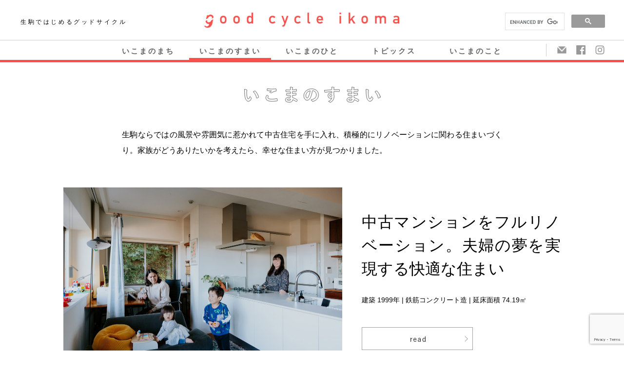

--- FILE ---
content_type: text/html; charset=UTF-8
request_url: https://goodcycleikoma.jp/house/
body_size: 13028
content:
<!DOCTYPE html>
<html>
<!-- 新サーバ -->
<head>
    <meta name="viewport" content="width=device-width, initial-scale=1" />
    <meta charset="utf-8" />
    <meta property='og:locale' content='ja_JP' />
    <link href="https://fonts.googleapis.com/css?family=Noto+Serif+JP:400,700&display=swap&subset=japanese" rel="stylesheet">
    <!--<meta property='fb:admins' content='○○○○'>--><!--アカウントのAdmins ID-->
    <!--<meta property='article:publisher' content='http://facebook.com/○○○' />-->
	<!-- Google Tag Manager -->
<script>(function(w,d,s,l,i){w[l]=w[l]||[];w[l].push({'gtm.start':
new Date().getTime(),event:'gtm.js'});var f=d.getElementsByTagName(s)[0],
j=d.createElement(s),dl=l!='dataLayer'?'&l='+l:'';j.async=true;j.src=
'https://www.googletagmanager.com/gtm.js?id='+i+dl;f.parentNode.insertBefore(j,f);
})(window,document,'script','dataLayer','GTM-PLTHJH5T');</script>
<!-- End Google Tag Manager --><title>いこまのすまい | good cycle ikoma 生駒ではじめるグッドサイクル</title>

		<!-- All in One SEO 4.9.3 - aioseo.com -->
	<meta name="robots" content="max-image-preview:large" />
	<meta name="google-site-verification" content="AU1hOk1bVbdHHfT4Vcg2R3j6w_432u58XVEz4zOPeks" />
	<link rel="canonical" href="https://goodcycleikoma.jp/house/" />
	<meta name="generator" content="All in One SEO (AIOSEO) 4.9.3" />

		<!-- Global site tag (gtag.js) - Google Analytics -->
<script async src="https://www.googletagmanager.com/gtag/js?id=G-DHGG33LRTB"></script>
<script>
  window.dataLayer = window.dataLayer || [];
  function gtag(){dataLayer.push(arguments);}
  gtag('js', new Date());

  gtag('config', 'G-DHGG33LRTB');
</script>
		<meta property="og:locale" content="ja_JP" />
		<meta property="og:site_name" content="good cycle ikoma 生駒ではじめるグッドサイクル" />
		<meta property="og:type" content="website" />
		<meta property="og:title" content="いこまのすまい | good cycle ikoma 生駒ではじめるグッドサイクル" />
		<meta property="og:url" content="https://goodcycleikoma.jp/house/" />
		<meta property="og:image" content="https://goodcycleikoma.jp/wp-content/uploads/2019/01/ogp.jpg" />
		<meta property="og:image:secure_url" content="https://goodcycleikoma.jp/wp-content/uploads/2019/01/ogp.jpg" />
		<meta property="og:image:width" content="1200" />
		<meta property="og:image:height" content="630" />
		<meta name="twitter:card" content="summary_large_image" />
		<meta name="twitter:title" content="いこまのすまい | good cycle ikoma 生駒ではじめるグッドサイクル" />
		<meta name="twitter:image" content="https://goodcycleikoma.jp/wp-content/uploads/2019/01/ogp.jpg" />
		<script type="application/ld+json" class="aioseo-schema">
			{"@context":"https:\/\/schema.org","@graph":[{"@type":"BreadcrumbList","@id":"https:\/\/goodcycleikoma.jp\/house\/#breadcrumblist","itemListElement":[{"@type":"ListItem","@id":"https:\/\/goodcycleikoma.jp#listItem","position":1,"name":"\u30db\u30fc\u30e0","item":"https:\/\/goodcycleikoma.jp","nextItem":{"@type":"ListItem","@id":"https:\/\/goodcycleikoma.jp\/house\/#listItem","name":"\u4ee5\u4e0b\u306e\u305f\u3081\u306e\u30a2\u30fc\u30ab\u30a4\u30d6 %"}},{"@type":"ListItem","@id":"https:\/\/goodcycleikoma.jp\/house\/#listItem","position":2,"name":"\u4ee5\u4e0b\u306e\u305f\u3081\u306e\u30a2\u30fc\u30ab\u30a4\u30d6 %","previousItem":{"@type":"ListItem","@id":"https:\/\/goodcycleikoma.jp#listItem","name":"\u30db\u30fc\u30e0"}}]},{"@type":"CollectionPage","@id":"https:\/\/goodcycleikoma.jp\/house\/#collectionpage","url":"https:\/\/goodcycleikoma.jp\/house\/","name":"\u3044\u3053\u307e\u306e\u3059\u307e\u3044 | good cycle ikoma \u751f\u99d2\u3067\u306f\u3058\u3081\u308b\u30b0\u30c3\u30c9\u30b5\u30a4\u30af\u30eb","inLanguage":"ja","isPartOf":{"@id":"https:\/\/goodcycleikoma.jp\/#website"},"breadcrumb":{"@id":"https:\/\/goodcycleikoma.jp\/house\/#breadcrumblist"}},{"@type":"Organization","@id":"https:\/\/goodcycleikoma.jp\/#organization","name":"\u751f\u99d2\u5e02\u5f79\u6240 \u5e02\u9577\u516c\u5ba4 \u5e83\u5831\u5e83\u8074\u8ab2","description":"\u5948\u826f\u770c\u751f\u99d2\u5e02\u306e\u4eba\u3084\u9b45\u529b\u3092\u7d39\u4ecb\u3059\u308b\u5e02\u516c\u5f0f\u30b5\u30a4\u30c8\u3002\u81ea\u5206\u3089\u3057\u3044\u66ae\u3089\u3057\u3092\u751f\u99d2\u3067\u53f6\u3048\u3066\u307f\u307e\u305b\u3093\u304b\u3002","url":"https:\/\/goodcycleikoma.jp\/","telephone":"+81743741111","logo":{"@type":"ImageObject","url":"https:\/\/goodcycleikoma.jp\/wp-content\/uploads\/2021\/07\/logo.jpg","@id":"https:\/\/goodcycleikoma.jp\/house\/#organizationLogo","width":630,"height":630},"image":{"@id":"https:\/\/goodcycleikoma.jp\/house\/#organizationLogo"}},{"@type":"WebSite","@id":"https:\/\/goodcycleikoma.jp\/#website","url":"https:\/\/goodcycleikoma.jp\/","name":"good cycle ikoma \u751f\u99d2\u3067\u306f\u3058\u3081\u308b\u30b0\u30c3\u30c9\u30b5\u30a4\u30af\u30eb","description":"\u5948\u826f\u770c\u751f\u99d2\u5e02\u306e\u4eba\u3084\u9b45\u529b\u3092\u7d39\u4ecb\u3059\u308b\u5e02\u516c\u5f0f\u30b5\u30a4\u30c8\u3002\u81ea\u5206\u3089\u3057\u3044\u66ae\u3089\u3057\u3092\u751f\u99d2\u3067\u53f6\u3048\u3066\u307f\u307e\u305b\u3093\u304b\u3002","inLanguage":"ja","publisher":{"@id":"https:\/\/goodcycleikoma.jp\/#organization"}}]}
		</script>
		<!-- All in One SEO -->

<link rel="alternate" type="application/rss+xml" title="good cycle ikoma 生駒ではじめるグッドサイクル &raquo; いこまのすまい フィード" href="https://goodcycleikoma.jp/house/feed/" />
<style id='wp-img-auto-sizes-contain-inline-css' type='text/css'>
img:is([sizes=auto i],[sizes^="auto," i]){contain-intrinsic-size:3000px 1500px}
/*# sourceURL=wp-img-auto-sizes-contain-inline-css */
</style>
<style id='wp-emoji-styles-inline-css' type='text/css'>

	img.wp-smiley, img.emoji {
		display: inline !important;
		border: none !important;
		box-shadow: none !important;
		height: 1em !important;
		width: 1em !important;
		margin: 0 0.07em !important;
		vertical-align: -0.1em !important;
		background: none !important;
		padding: 0 !important;
	}
/*# sourceURL=wp-emoji-styles-inline-css */
</style>
<style id='wp-block-library-inline-css' type='text/css'>
:root{--wp-block-synced-color:#7a00df;--wp-block-synced-color--rgb:122,0,223;--wp-bound-block-color:var(--wp-block-synced-color);--wp-editor-canvas-background:#ddd;--wp-admin-theme-color:#007cba;--wp-admin-theme-color--rgb:0,124,186;--wp-admin-theme-color-darker-10:#006ba1;--wp-admin-theme-color-darker-10--rgb:0,107,160.5;--wp-admin-theme-color-darker-20:#005a87;--wp-admin-theme-color-darker-20--rgb:0,90,135;--wp-admin-border-width-focus:2px}@media (min-resolution:192dpi){:root{--wp-admin-border-width-focus:1.5px}}.wp-element-button{cursor:pointer}:root .has-very-light-gray-background-color{background-color:#eee}:root .has-very-dark-gray-background-color{background-color:#313131}:root .has-very-light-gray-color{color:#eee}:root .has-very-dark-gray-color{color:#313131}:root .has-vivid-green-cyan-to-vivid-cyan-blue-gradient-background{background:linear-gradient(135deg,#00d084,#0693e3)}:root .has-purple-crush-gradient-background{background:linear-gradient(135deg,#34e2e4,#4721fb 50%,#ab1dfe)}:root .has-hazy-dawn-gradient-background{background:linear-gradient(135deg,#faaca8,#dad0ec)}:root .has-subdued-olive-gradient-background{background:linear-gradient(135deg,#fafae1,#67a671)}:root .has-atomic-cream-gradient-background{background:linear-gradient(135deg,#fdd79a,#004a59)}:root .has-nightshade-gradient-background{background:linear-gradient(135deg,#330968,#31cdcf)}:root .has-midnight-gradient-background{background:linear-gradient(135deg,#020381,#2874fc)}:root{--wp--preset--font-size--normal:16px;--wp--preset--font-size--huge:42px}.has-regular-font-size{font-size:1em}.has-larger-font-size{font-size:2.625em}.has-normal-font-size{font-size:var(--wp--preset--font-size--normal)}.has-huge-font-size{font-size:var(--wp--preset--font-size--huge)}.has-text-align-center{text-align:center}.has-text-align-left{text-align:left}.has-text-align-right{text-align:right}.has-fit-text{white-space:nowrap!important}#end-resizable-editor-section{display:none}.aligncenter{clear:both}.items-justified-left{justify-content:flex-start}.items-justified-center{justify-content:center}.items-justified-right{justify-content:flex-end}.items-justified-space-between{justify-content:space-between}.screen-reader-text{border:0;clip-path:inset(50%);height:1px;margin:-1px;overflow:hidden;padding:0;position:absolute;width:1px;word-wrap:normal!important}.screen-reader-text:focus{background-color:#ddd;clip-path:none;color:#444;display:block;font-size:1em;height:auto;left:5px;line-height:normal;padding:15px 23px 14px;text-decoration:none;top:5px;width:auto;z-index:100000}html :where(.has-border-color){border-style:solid}html :where([style*=border-top-color]){border-top-style:solid}html :where([style*=border-right-color]){border-right-style:solid}html :where([style*=border-bottom-color]){border-bottom-style:solid}html :where([style*=border-left-color]){border-left-style:solid}html :where([style*=border-width]){border-style:solid}html :where([style*=border-top-width]){border-top-style:solid}html :where([style*=border-right-width]){border-right-style:solid}html :where([style*=border-bottom-width]){border-bottom-style:solid}html :where([style*=border-left-width]){border-left-style:solid}html :where(img[class*=wp-image-]){height:auto;max-width:100%}:where(figure){margin:0 0 1em}html :where(.is-position-sticky){--wp-admin--admin-bar--position-offset:var(--wp-admin--admin-bar--height,0px)}@media screen and (max-width:600px){html :where(.is-position-sticky){--wp-admin--admin-bar--position-offset:0px}}

/*# sourceURL=wp-block-library-inline-css */
</style><style id='global-styles-inline-css' type='text/css'>
:root{--wp--preset--aspect-ratio--square: 1;--wp--preset--aspect-ratio--4-3: 4/3;--wp--preset--aspect-ratio--3-4: 3/4;--wp--preset--aspect-ratio--3-2: 3/2;--wp--preset--aspect-ratio--2-3: 2/3;--wp--preset--aspect-ratio--16-9: 16/9;--wp--preset--aspect-ratio--9-16: 9/16;--wp--preset--color--black: #000000;--wp--preset--color--cyan-bluish-gray: #abb8c3;--wp--preset--color--white: #ffffff;--wp--preset--color--pale-pink: #f78da7;--wp--preset--color--vivid-red: #cf2e2e;--wp--preset--color--luminous-vivid-orange: #ff6900;--wp--preset--color--luminous-vivid-amber: #fcb900;--wp--preset--color--light-green-cyan: #7bdcb5;--wp--preset--color--vivid-green-cyan: #00d084;--wp--preset--color--pale-cyan-blue: #8ed1fc;--wp--preset--color--vivid-cyan-blue: #0693e3;--wp--preset--color--vivid-purple: #9b51e0;--wp--preset--gradient--vivid-cyan-blue-to-vivid-purple: linear-gradient(135deg,rgb(6,147,227) 0%,rgb(155,81,224) 100%);--wp--preset--gradient--light-green-cyan-to-vivid-green-cyan: linear-gradient(135deg,rgb(122,220,180) 0%,rgb(0,208,130) 100%);--wp--preset--gradient--luminous-vivid-amber-to-luminous-vivid-orange: linear-gradient(135deg,rgb(252,185,0) 0%,rgb(255,105,0) 100%);--wp--preset--gradient--luminous-vivid-orange-to-vivid-red: linear-gradient(135deg,rgb(255,105,0) 0%,rgb(207,46,46) 100%);--wp--preset--gradient--very-light-gray-to-cyan-bluish-gray: linear-gradient(135deg,rgb(238,238,238) 0%,rgb(169,184,195) 100%);--wp--preset--gradient--cool-to-warm-spectrum: linear-gradient(135deg,rgb(74,234,220) 0%,rgb(151,120,209) 20%,rgb(207,42,186) 40%,rgb(238,44,130) 60%,rgb(251,105,98) 80%,rgb(254,248,76) 100%);--wp--preset--gradient--blush-light-purple: linear-gradient(135deg,rgb(255,206,236) 0%,rgb(152,150,240) 100%);--wp--preset--gradient--blush-bordeaux: linear-gradient(135deg,rgb(254,205,165) 0%,rgb(254,45,45) 50%,rgb(107,0,62) 100%);--wp--preset--gradient--luminous-dusk: linear-gradient(135deg,rgb(255,203,112) 0%,rgb(199,81,192) 50%,rgb(65,88,208) 100%);--wp--preset--gradient--pale-ocean: linear-gradient(135deg,rgb(255,245,203) 0%,rgb(182,227,212) 50%,rgb(51,167,181) 100%);--wp--preset--gradient--electric-grass: linear-gradient(135deg,rgb(202,248,128) 0%,rgb(113,206,126) 100%);--wp--preset--gradient--midnight: linear-gradient(135deg,rgb(2,3,129) 0%,rgb(40,116,252) 100%);--wp--preset--font-size--small: 13px;--wp--preset--font-size--medium: 20px;--wp--preset--font-size--large: 36px;--wp--preset--font-size--x-large: 42px;--wp--preset--spacing--20: 0.44rem;--wp--preset--spacing--30: 0.67rem;--wp--preset--spacing--40: 1rem;--wp--preset--spacing--50: 1.5rem;--wp--preset--spacing--60: 2.25rem;--wp--preset--spacing--70: 3.38rem;--wp--preset--spacing--80: 5.06rem;--wp--preset--shadow--natural: 6px 6px 9px rgba(0, 0, 0, 0.2);--wp--preset--shadow--deep: 12px 12px 50px rgba(0, 0, 0, 0.4);--wp--preset--shadow--sharp: 6px 6px 0px rgba(0, 0, 0, 0.2);--wp--preset--shadow--outlined: 6px 6px 0px -3px rgb(255, 255, 255), 6px 6px rgb(0, 0, 0);--wp--preset--shadow--crisp: 6px 6px 0px rgb(0, 0, 0);}:where(.is-layout-flex){gap: 0.5em;}:where(.is-layout-grid){gap: 0.5em;}body .is-layout-flex{display: flex;}.is-layout-flex{flex-wrap: wrap;align-items: center;}.is-layout-flex > :is(*, div){margin: 0;}body .is-layout-grid{display: grid;}.is-layout-grid > :is(*, div){margin: 0;}:where(.wp-block-columns.is-layout-flex){gap: 2em;}:where(.wp-block-columns.is-layout-grid){gap: 2em;}:where(.wp-block-post-template.is-layout-flex){gap: 1.25em;}:where(.wp-block-post-template.is-layout-grid){gap: 1.25em;}.has-black-color{color: var(--wp--preset--color--black) !important;}.has-cyan-bluish-gray-color{color: var(--wp--preset--color--cyan-bluish-gray) !important;}.has-white-color{color: var(--wp--preset--color--white) !important;}.has-pale-pink-color{color: var(--wp--preset--color--pale-pink) !important;}.has-vivid-red-color{color: var(--wp--preset--color--vivid-red) !important;}.has-luminous-vivid-orange-color{color: var(--wp--preset--color--luminous-vivid-orange) !important;}.has-luminous-vivid-amber-color{color: var(--wp--preset--color--luminous-vivid-amber) !important;}.has-light-green-cyan-color{color: var(--wp--preset--color--light-green-cyan) !important;}.has-vivid-green-cyan-color{color: var(--wp--preset--color--vivid-green-cyan) !important;}.has-pale-cyan-blue-color{color: var(--wp--preset--color--pale-cyan-blue) !important;}.has-vivid-cyan-blue-color{color: var(--wp--preset--color--vivid-cyan-blue) !important;}.has-vivid-purple-color{color: var(--wp--preset--color--vivid-purple) !important;}.has-black-background-color{background-color: var(--wp--preset--color--black) !important;}.has-cyan-bluish-gray-background-color{background-color: var(--wp--preset--color--cyan-bluish-gray) !important;}.has-white-background-color{background-color: var(--wp--preset--color--white) !important;}.has-pale-pink-background-color{background-color: var(--wp--preset--color--pale-pink) !important;}.has-vivid-red-background-color{background-color: var(--wp--preset--color--vivid-red) !important;}.has-luminous-vivid-orange-background-color{background-color: var(--wp--preset--color--luminous-vivid-orange) !important;}.has-luminous-vivid-amber-background-color{background-color: var(--wp--preset--color--luminous-vivid-amber) !important;}.has-light-green-cyan-background-color{background-color: var(--wp--preset--color--light-green-cyan) !important;}.has-vivid-green-cyan-background-color{background-color: var(--wp--preset--color--vivid-green-cyan) !important;}.has-pale-cyan-blue-background-color{background-color: var(--wp--preset--color--pale-cyan-blue) !important;}.has-vivid-cyan-blue-background-color{background-color: var(--wp--preset--color--vivid-cyan-blue) !important;}.has-vivid-purple-background-color{background-color: var(--wp--preset--color--vivid-purple) !important;}.has-black-border-color{border-color: var(--wp--preset--color--black) !important;}.has-cyan-bluish-gray-border-color{border-color: var(--wp--preset--color--cyan-bluish-gray) !important;}.has-white-border-color{border-color: var(--wp--preset--color--white) !important;}.has-pale-pink-border-color{border-color: var(--wp--preset--color--pale-pink) !important;}.has-vivid-red-border-color{border-color: var(--wp--preset--color--vivid-red) !important;}.has-luminous-vivid-orange-border-color{border-color: var(--wp--preset--color--luminous-vivid-orange) !important;}.has-luminous-vivid-amber-border-color{border-color: var(--wp--preset--color--luminous-vivid-amber) !important;}.has-light-green-cyan-border-color{border-color: var(--wp--preset--color--light-green-cyan) !important;}.has-vivid-green-cyan-border-color{border-color: var(--wp--preset--color--vivid-green-cyan) !important;}.has-pale-cyan-blue-border-color{border-color: var(--wp--preset--color--pale-cyan-blue) !important;}.has-vivid-cyan-blue-border-color{border-color: var(--wp--preset--color--vivid-cyan-blue) !important;}.has-vivid-purple-border-color{border-color: var(--wp--preset--color--vivid-purple) !important;}.has-vivid-cyan-blue-to-vivid-purple-gradient-background{background: var(--wp--preset--gradient--vivid-cyan-blue-to-vivid-purple) !important;}.has-light-green-cyan-to-vivid-green-cyan-gradient-background{background: var(--wp--preset--gradient--light-green-cyan-to-vivid-green-cyan) !important;}.has-luminous-vivid-amber-to-luminous-vivid-orange-gradient-background{background: var(--wp--preset--gradient--luminous-vivid-amber-to-luminous-vivid-orange) !important;}.has-luminous-vivid-orange-to-vivid-red-gradient-background{background: var(--wp--preset--gradient--luminous-vivid-orange-to-vivid-red) !important;}.has-very-light-gray-to-cyan-bluish-gray-gradient-background{background: var(--wp--preset--gradient--very-light-gray-to-cyan-bluish-gray) !important;}.has-cool-to-warm-spectrum-gradient-background{background: var(--wp--preset--gradient--cool-to-warm-spectrum) !important;}.has-blush-light-purple-gradient-background{background: var(--wp--preset--gradient--blush-light-purple) !important;}.has-blush-bordeaux-gradient-background{background: var(--wp--preset--gradient--blush-bordeaux) !important;}.has-luminous-dusk-gradient-background{background: var(--wp--preset--gradient--luminous-dusk) !important;}.has-pale-ocean-gradient-background{background: var(--wp--preset--gradient--pale-ocean) !important;}.has-electric-grass-gradient-background{background: var(--wp--preset--gradient--electric-grass) !important;}.has-midnight-gradient-background{background: var(--wp--preset--gradient--midnight) !important;}.has-small-font-size{font-size: var(--wp--preset--font-size--small) !important;}.has-medium-font-size{font-size: var(--wp--preset--font-size--medium) !important;}.has-large-font-size{font-size: var(--wp--preset--font-size--large) !important;}.has-x-large-font-size{font-size: var(--wp--preset--font-size--x-large) !important;}
/*# sourceURL=global-styles-inline-css */
</style>

<style id='classic-theme-styles-inline-css' type='text/css'>
/*! This file is auto-generated */
.wp-block-button__link{color:#fff;background-color:#32373c;border-radius:9999px;box-shadow:none;text-decoration:none;padding:calc(.667em + 2px) calc(1.333em + 2px);font-size:1.125em}.wp-block-file__button{background:#32373c;color:#fff;text-decoration:none}
/*# sourceURL=/wp-includes/css/classic-themes.min.css */
</style>
<link rel='stylesheet' id='ppress-frontend-css' href='https://goodcycleikoma.jp/wp-content/plugins/wp-user-avatar/assets/css/frontend.min.css' type='text/css' media='all' />
<link rel='stylesheet' id='ppress-flatpickr-css' href='https://goodcycleikoma.jp/wp-content/plugins/wp-user-avatar/assets/flatpickr/flatpickr.min.css' type='text/css' media='all' />
<link rel='stylesheet' id='ppress-select2-css' href='https://goodcycleikoma.jp/wp-content/plugins/wp-user-avatar/assets/select2/select2.min.css' type='text/css' media='all' />
<link rel='stylesheet' id='resetcss-css' href='https://goodcycleikoma.jp/wp-content/themes/ikomacp/css/reset.css' type='text/css' media='all' />
<link rel='stylesheet' id='animatecss-css' href='https://goodcycleikoma.jp/wp-content/themes/ikomacp/common/css/animate.min.css' type='text/css' media='all' />
<link rel='stylesheet' id='stylecss-css' href='https://goodcycleikoma.jp/wp-content/themes/ikomacp/style.css' type='text/css' media='all' />
<link rel='stylesheet' id='slickcss-css' href='https://goodcycleikoma.jp/wp-content/themes/ikomacp/common/css/slick.css' type='text/css' media='all' />
<link rel='stylesheet' id='slick-themecss-css' href='https://goodcycleikoma.jp/wp-content/themes/ikomacp/common/css/slick-theme.css' type='text/css' media='all' />
<link rel='stylesheet' id='wp-pagenavi-css' href='https://goodcycleikoma.jp/wp-content/plugins/wp-pagenavi/pagenavi-css.css' type='text/css' media='all' />
<script type="text/javascript" src="https://goodcycleikoma.jp/wp-content/themes/ikomacp/common/js/jquery-1.12.4.min.js" id="jquery-js"></script>
<script type="text/javascript" src="https://goodcycleikoma.jp/wp-content/plugins/wp-user-avatar/assets/flatpickr/flatpickr.min.js" id="ppress-flatpickr-js"></script>
<script type="text/javascript" src="https://goodcycleikoma.jp/wp-content/plugins/wp-user-avatar/assets/select2/select2.min.js" id="ppress-select2-js"></script>
<link rel="https://api.w.org/" href="https://goodcycleikoma.jp/wp-json/" /><link rel="icon" href="https://goodcycleikoma.jp/wp-content/uploads/2019/01/favicon.jpg" sizes="32x32" />
<link rel="icon" href="https://goodcycleikoma.jp/wp-content/uploads/2019/01/favicon.jpg" sizes="192x192" />
<link rel="apple-touch-icon" href="https://goodcycleikoma.jp/wp-content/uploads/2019/01/favicon.jpg" />
<meta name="msapplication-TileImage" content="https://goodcycleikoma.jp/wp-content/uploads/2019/01/favicon.jpg" />
    
    
    

	
	    <script src="//kitchen.juicer.cc/?color=VgRrAYBPHGU=" async></script>
</head>

<body>
    <!-- Google Tag Manager (noscript) -->
<noscript><iframe src="https://www.googletagmanager.com/ns.html?id=GTM-PLTHJH5T"
height="0" width="0" style="display:none;visibility:hidden"></iframe></noscript>
<!-- End Google Tag Manager (noscript) -->    <!-- .header -->
    <div id="header" class="header">
        <div class="width header_top">
            <p class="header_lead">生駒ではじめるグッドサイクル</p>
            <h1 class="header_h1"><a class="header_h1-link" href="https://goodcycleikoma.jp/"><img class="header_txt-mini" src="https://goodcycleikoma.jp/wp-content/themes/ikomacp/img/txt_h1logo-big.png" /><img class="header_txt" src="https://goodcycleikoma.jp/wp-content/themes/ikomacp/img/txt_h1logo.png" /></a></h1>
            <!--<p class="contact_btn"><a href="https://goodcycleikoma.jp/contact/">お問い合わせ<img src="https://goodcycleikoma.jp/wp-content/themes/ikomacp/img/btn_contact.png" /></a></p>-->
            <div class="contact_btn">
                <script async src="https://cse.google.com/cse.js?cx=23ece20aa4530466d">
                </script>
                <div class="gcse-searchbox-only"></div>
            </div>
        </div>
        <div class="hr_gNav">
            <ul id="gNav_act" class="gNav">
                <li class="gNav_item">
                    <a href="https://goodcycleikoma.jp/city/">いこまのまち</a>
                </li>
                <li class="gNav_item active">
                    <a href="https://goodcycleikoma.jp/house/">いこまのすまい</a>
                </li>
                <li class="gNav_item">
                    <a href="https://goodcycleikoma.jp/people/">いこまのひと</a>
                </li>
                <li class="topics gNav_item">
                    <a href="https://goodcycleikoma.jp/topics/">トピックス</a>
                    <style>
                        .gNav_item.topics {
                            position: relative;
                        }
                        
                        .gNav_item.topics::before {
                            content:"";
                            display:none;
                            width: calc(150rem / 16);
                            height: calc(11rem / 16);
                            position: absolute;
                            bottom: calc(-11rem / 16);
                            left: 0;
                        }
                        .gNav_item.topics:hover::before {
                            display: inline-block;
                        }


                        
                        .gNav_item.topics .cat_menu_outer {
                            /*display:none;*/
                            position: fixed;
                            width: 100%;
                            height: 0;
                            left: 0%;
                            top: calc(128rem / 16 + 1px);
                            overflow: hidden;
                            transition: all 0.2s linear;
                        }
                        .gNav_item.topics:hover .cat_menu_outer {
                            /*display: block;*/
                            height: calc(65rem / 16);
                        }



                        .gNav_item.topics .cat_menu_outer .cat_menu {
                            display: flex;
                            flex-wrap: wrap;
                            justify-content: center;
                            align-items: center;

                            width: 100%;
                            height: calc(65rem / 16);
                            background-color: #fff;
                            border-bottom: 1px solid #f7514d;
                            
                            position: absolute;
                            bottom: 0;
                        }
                        .gNav_item.topics .cat_menu_outer .cat_menu li {
                            padding: 0 1%;
                        }
                        .gNav_item.topics .cat_menu_outer .cat_menu a {
                            font-size: calc(14rem / 16);
                            color: #F6514D;
                        }
                    </style>
                    <div class="cat_menu_outer">
                        <ul class="cat_menu"><li><a href="https://goodcycleikoma.jp/category/media_info/">メディア掲載</a></li><li><a href="https://goodcycleikoma.jp/category/town_station/">まちのえき</a></li><li><a href="https://goodcycleikoma.jp/category/work/">いこまで働く</a></li><li><a href="https://goodcycleikoma.jp/category/report/">レポート</a></li><li><a href="https://goodcycleikoma.jp/category/event_info/">イベント情報</a></li><li><a href="https://goodcycleikoma.jp/category/news/">ニュース</a></li></ul>
                    </div>
                </li>
                <li class="gNav_item">
                    <a href="https://goodcycleikoma.jp/information/">いこまのこと</a>
                </li>
                <!--<li class="gNav_item">
                    <a href="#">このサイトについて</a><img src="https://goodcycleikoma.jp/wp-content/themes/ikomacp/img/gNav_arrow.png" />
                </li>-->
            </ul>

            <ul class="lNav">
                <!-- <li class="lNav_item lNav_item--google">
                    <script async src="https://cse.google.com/cse.js?cx=6228dad1395634809">
                    </script>
                    <div class="gcse-search"></div>
                </li> -->
                <li class="lNav_item">
                    <a href="https://goodcycleikoma.jp/contact/"><img src="https://goodcycleikoma.jp/wp-content/themes/ikomacp/img/btn_contact.png"  alt="contact"/></a>
                </li>
                <li class="lNav_item">
                    <a target="_blank" href="https://www.facebook.com/goodcycleikoma/"><img src="https://goodcycleikoma.jp/wp-content/themes/ikomacp/img/btn_sns_fb.png" alt="facebook"/></a>
                </li>
                <li class="lNav_item">
                    <a target="_blank" href="https://www.instagram.com/goodcycleikoma/"><img src="https://goodcycleikoma.jp/wp-content/themes/ikomacp/img/btn_sns_insta.png" /></a>
                </li>
            </ul>
        </div>
    </div>
    <!-- .header -->

    <!-- .header-sp -->
    <div class="header-sp">
        <div class="header-sp_inner">
            <div class="menubtn">
                <a class="menubtn_trigger">
                    <span class="line"></span>
                    <span class="line"></span>
                    <span class="line"></span>
                </a>
            </div>
            <h1 class="header-sp_h1"><a href="https://goodcycleikoma.jp/"><img src="https://goodcycleikoma.jp/wp-content/themes/ikomacp/img/txt_h1logo-sp.png" alt="good cycle ikoma" /></a></h1>
        </div>
        <div class="header-sp_gnavwrap">
            <ul class="header-sp_gnavsp">
                <li class="gnavsp_item gnavsp_bottom">
                    <a href="https://goodcycleikoma.jp/"><img src="https://goodcycleikoma.jp/wp-content/themes/ikomacp/img/txt_headerlogo-sp.png" alt="good cycle ikoma" /></a>
                </li>
                <!--<li class="gnavsp_item gnavsp_lead">生駒ではじめるグッドサイクル</li>-->
                <li class="gnavsp_item">
                    <a href="https://goodcycleikoma.jp/city/">いこまのまち</a>
                </li>
                <li class="gnavsp_item">
                    <a href="https://goodcycleikoma.jp/house/">いこまのすまい</a>
                </li>
                <li class="gnavsp_item">
                    <a href="https://goodcycleikoma.jp/people/">いこまのひと</a>
                </li>
                <li class="gnavsp_item">
                    <a href="https://goodcycleikoma.jp/topics/">トピックス</a>
                    <style>
                        .gnavsp_item .cat_list {
                            display: flex;
                            flex-wrap: wrap;
                            padding-bottom: 2rem;
                        }
                        .gnavsp_item .cat_list li a {
                            padding: 0 1em;
                            color: #F6514D;
                            line-height: 2em;
                        }
                    </style>
                    <ul class="cat_list"><li><a href="https://goodcycleikoma.jp/category/media_info/">メディア掲載</a></li><li><a href="https://goodcycleikoma.jp/category/town_station/">まちのえき</a></li><li><a href="https://goodcycleikoma.jp/category/work/">いこまで働く</a></li><li><a href="https://goodcycleikoma.jp/category/report/">レポート</a></li><li><a href="https://goodcycleikoma.jp/category/event_info/">イベント情報</a></li><li><a href="https://goodcycleikoma.jp/category/news/">ニュース</a></li></ul>
                </li>
                <li class="gnavsp_item">
                    <a href="https://goodcycleikoma.jp/information/">いこまのこと</a>
                </li>
                <li class="gnavsp_item">
                    <a href="https://goodcycleikoma.jp/about/">グッドサイクルストーリー</a>
                </li>
                <li class="gnavsp_item gnavsp_sns">
                    <a href="https://goodcycleikoma.jp/contact/"><img src="https://goodcycleikoma.jp/wp-content/themes/ikomacp/img/btn_contact.png" alt="contact"/></a>
                    <a target="_blank" href="https://www.facebook.com/goodcycleikoma/"><img src="https://goodcycleikoma.jp/wp-content/themes/ikomacp/img/btn_sns_fb.png" alt="facebook" /></a>
                    <a target="_blank" href="https://www.instagram.com/goodcycleikoma/"><img src="https://goodcycleikoma.jp/wp-content/themes/ikomacp/img/btn_sns_insta.png" /></a>
                </li>
                <li class="gnavsp_item">
                    <script async src="https://cse.google.com/cse.js?cx=23ece20aa4530466d">
                    </script>
                    <div class="gcse-searchbox-only"></div>
                </li>
            </ul>
        </div>
    </div>
    <div class="backcolor"></div><!--SP Toggle On Background Color-->
    <!-- .header-sp -->
    <!-- .main -->
    <div class="main">
        <!-- .page -->
        <div class="page house">
            <h2 class="house_h2 wow fadeIn" data-wow-duration="2s"><img src="https://goodcycleikoma.jp/wp-content/themes/ikomacp/img/txt_h2_title_house.png" width="449" height="33" alt="いこまのすまい house"></h2>
            <p class="page-house_lead wow fadeIn" data-wow-duration="2s">生駒ならではの風景や雰囲気に惹かれて中古住宅を手に入れ、積極的にリノベーションに関わる住まいづくり。家族がどうありたいかを考えたら、幸せな住まい方が見つかりました。</p>

            <ul class="house_list">
                <!-- ここからループ -->
                                <!-- 投稿タイプ"house" -->
                <li class="house_list-item wow fadeIn" data-wow-duration="2s">
                    <div class="image_area">
                        <a href="https://goodcycleikoma.jp/house/12346/">
															                                <img src="https://goodcycleikoma.jp/wp-content/uploads/2025/02/house-matsuda-slider.jpg" alt="中古マンションをフルリノベーション。夫婦の夢を実現する快適な住まい">
                                                    </a>
                    </div>
                    <div class="text_area">
                        <h3>中古マンションをフルリノベーション。夫婦の夢を実現する快適な住まい</h3>
                        <p class="ovarview_short">建築 1999年 | 鉄筋コンクリート造 | 延床面積 74.19㎡</p>
                        <p class="button"><a href="https://goodcycleikoma.jp/house/12346/">
                        	<img class="roll" src="https://goodcycleikoma.jp/wp-content/themes/ikomacp/img/house/btn_view.png" alt="read more" />
                        </a></p>
                    </div>
                </li>
                                <!-- 投稿タイプ"house" -->
                <li class="house_list-item wow fadeIn" data-wow-duration="2s">
                    <div class="image_area">
                        <a href="https://goodcycleikoma.jp/house/8485/">
															                                <img src="https://goodcycleikoma.jp/wp-content/uploads/2023/03/house-kanai-sl.jpg" alt="住まい選びは暮らしを見つめ直すいい機会。考え方を変えてくれたマイホーム">
                                                    </a>
                    </div>
                    <div class="text_area">
                        <h3>住まい選びは暮らしを見つめ直すいい機会。考え方を変えてくれたマイホーム</h3>
                        <p class="ovarview_short">建築 1988年 | 木造 | 敷地面積 287.57m² | 延床面積 159.48m²</p>
                        <p class="button"><a href="https://goodcycleikoma.jp/house/8485/">
                        	<img class="roll" src="https://goodcycleikoma.jp/wp-content/themes/ikomacp/img/house/btn_view.png" alt="read more" />
                        </a></p>
                    </div>
                </li>
                                <!-- 投稿タイプ"house" -->
                <li class="house_list-item wow fadeIn" data-wow-duration="2s">
                    <div class="image_area">
                        <a href="https://goodcycleikoma.jp/house/5883/">
															                                <img src="https://goodcycleikoma.jp/wp-content/uploads/2022/03/house-kitagaito-sl-2.jpg" alt="念願の平屋を改修。広いLDKや建具などにこめた、家族とつながる工夫">
                                                    </a>
                    </div>
                    <div class="text_area">
                        <h3>念願の平屋を改修。広いLDKや建具などにこめた、家族とつながる工夫</h3>
                        <p class="ovarview_short">建築 1982年 | 木造 | 敷地面積 313.53m² | 延床面積 106.46m²</p>
                        <p class="button"><a href="https://goodcycleikoma.jp/house/5883/">
                        	<img class="roll" src="https://goodcycleikoma.jp/wp-content/themes/ikomacp/img/house/btn_view.png" alt="read more" />
                        </a></p>
                    </div>
                </li>
                                <!-- 投稿タイプ"house" -->
                <li class="house_list-item wow fadeIn" data-wow-duration="2s">
                    <div class="image_area">
                        <a href="https://goodcycleikoma.jp/house/5341/">
															                                <img src="https://goodcycleikoma.jp/wp-content/uploads/2022/01/house-bertolli-sl.jpg" alt="庭をリビングのように使い、寛ぐ。緑あふれる環境を生かした住まい">
                                                    </a>
                    </div>
                    <div class="text_area">
                        <h3>庭をリビングのように使い、寛ぐ。緑あふれる環境を生かした住まい</h3>
                        <p class="ovarview_short">建築 1977年 | 木造・2階建て | 敷地面積 1010m² | 延床面積 117.43m²</p>
                        <p class="button"><a href="https://goodcycleikoma.jp/house/5341/">
                        	<img class="roll" src="https://goodcycleikoma.jp/wp-content/themes/ikomacp/img/house/btn_view.png" alt="read more" />
                        </a></p>
                    </div>
                </li>
                                <!-- 投稿タイプ"house" -->
                <li class="house_list-item wow fadeIn" data-wow-duration="2s">
                    <div class="image_area">
                        <a href="https://goodcycleikoma.jp/house/4861/">
															                                <img src="https://goodcycleikoma.jp/wp-content/uploads/2021/10/house-ogami-sl.jpg" alt="伸び伸びと暮らそう。子どもたちの成長を支える、手づくりの家">
                                                    </a>
                    </div>
                    <div class="text_area">
                        <h3>伸び伸びと暮らそう。子どもたちの成長を支える、手づくりの家</h3>
                        <p class="ovarview_short">建築 1958年 | 木造・2階建て | 敷地面積 87.7m² | 延床面積 148.76m²</p>
                        <p class="button"><a href="https://goodcycleikoma.jp/house/4861/">
                        	<img class="roll" src="https://goodcycleikoma.jp/wp-content/themes/ikomacp/img/house/btn_view.png" alt="read more" />
                        </a></p>
                    </div>
                </li>
                                <!-- 投稿タイプ"house" -->
                <li class="house_list-item wow fadeIn" data-wow-duration="2s">
                    <div class="image_area">
                        <a href="https://goodcycleikoma.jp/house/3618/">
															                                <img src="https://goodcycleikoma.jp/wp-content/uploads/2021/01/s1.jpg" alt="そのときの自分たちに合うように変えられる。“今”を大事にする家">
                                                    </a>
                    </div>
                    <div class="text_area">
                        <h3>そのときの自分たちに合うように変えられる。“今”を大事にする家</h3>
                        <p class="ovarview_short">建築 1976年 | 鉄筋コンクリート造・テラスハウス | 敷地面積 181m² | 延床面積 119m²</p>
                        <p class="button"><a href="https://goodcycleikoma.jp/house/3618/">
                        	<img class="roll" src="https://goodcycleikoma.jp/wp-content/themes/ikomacp/img/house/btn_view.png" alt="read more" />
                        </a></p>
                    </div>
                </li>
                                <!-- 投稿タイプ"house" -->
                <li class="house_list-item wow fadeIn" data-wow-duration="2s">
                    <div class="image_area">
                        <a href="https://goodcycleikoma.jp/house/3418/">
															                                <img src="https://goodcycleikoma.jp/wp-content/uploads/2020/11/01-2-scaled.jpg" alt="古い家に向き合い、部分的につくろい、暮らす。たどりついた理想の住まい">
                                                    </a>
                    </div>
                    <div class="text_area">
                        <h3>古い家に向き合い、部分的につくろい、暮らす。たどりついた理想の住まい</h3>
                        <p class="ovarview_short">建築年 江戸時代後期（推定） | 木造・平屋 | 敷地面積 1207m² | 延床面積 193m²</p>
                        <p class="button"><a href="https://goodcycleikoma.jp/house/3418/">
                        	<img class="roll" src="https://goodcycleikoma.jp/wp-content/themes/ikomacp/img/house/btn_view.png" alt="read more" />
                        </a></p>
                    </div>
                </li>
                                <!-- 投稿タイプ"house" -->
                <li class="house_list-item wow fadeIn" data-wow-duration="2s">
                    <div class="image_area">
                        <a href="https://goodcycleikoma.jp/house/1944/">
															                                <img src="https://goodcycleikoma.jp/wp-content/uploads/2019/09/kaikai2_sl-scaled.jpg" alt="住みながらのリノベーション。手を加えるごとに、家族が成長する住まい">
                                                    </a>
                    </div>
                    <div class="text_area">
                        <h3>住みながらのリノベーション。手を加えるごとに、家族が成長する住まい</h3>
                        <p class="ovarview_short">建築年 1971年 | 木造・2階建て | 敷地面積 278m² | 延床面積 80m²</p>
                        <p class="button"><a href="https://goodcycleikoma.jp/house/1944/">
                        	<img class="roll" src="https://goodcycleikoma.jp/wp-content/themes/ikomacp/img/house/btn_view.png" alt="read more" />
                        </a></p>
                    </div>
                </li>
                                <!-- 投稿タイプ"house" -->
                <li class="house_list-item wow fadeIn" data-wow-duration="2s">
                    <div class="image_area">
                        <a href="https://goodcycleikoma.jp/house/1900/">
															                                <img src="https://goodcycleikoma.jp/wp-content/uploads/2019/09/ono_sl-scaled.jpg" alt="食も住まいも、自然素材がいい。生駒で見つけた家づくりの軸">
                                                    </a>
                    </div>
                    <div class="text_area">
                        <h3>食も住まいも、自然素材がいい。生駒で見つけた家づくりの軸</h3>
                        <p class="ovarview_short">建築年 1971年 | 木造・2階建て | 敷地面積 155m² | 延床面積 211m²</p>
                        <p class="button"><a href="https://goodcycleikoma.jp/house/1900/">
                        	<img class="roll" src="https://goodcycleikoma.jp/wp-content/themes/ikomacp/img/house/btn_view.png" alt="read more" />
                        </a></p>
                    </div>
                </li>
                                <!-- ここまでループ -->
            </ul>


            <div class="house_link-btn">
                <a class="btn_item" href="https://www.city.ikoma.lg.jp/0000025621.html" target="_blank">
                    <img width="333" class="btn_img-pc roll" src="https://goodcycleikoma.jp/wp-content/themes/ikomacp/img/house/btn_sagashi-pc.png" alt="住まいをお探しの方へ">
                    <img class="btn_img-sp roll" src="https://goodcycleikoma.jp/wp-content/themes/ikomacp/img/house/btn_sagashi-sp.png" alt="住まいをお探しの方へ">
                </a>

                <a class="btn_item" href="https://goodcycleikoma.jp/8486/">
                    <img width="333" class="btn_img-pc roll" src="https://goodcycleikoma.jp/wp-content/themes/ikomacp/img/house/btn_mitsuke-pc.png" alt="理想の住まいの見つけ方">
                    <img class="btn_img-sp roll" src="https://goodcycleikoma.jp/wp-content/themes/ikomacp/img/house/btn_mitsuke-sp.png" alt="理想の住まいの見つけ方">
                </a>
            </div>
        </div>
        <!-- .page -->
    </div>
    <!-- .main -->


<!--footer.phpはここから(下層ページ未統一中)-->

    <div class="linkLead">
        <p class="linkLead_txt wow fadeInUp" data-wow-duration="2.5s">いいサイクルはじめよう、いこまではじめよう</p>
        <p class="linkLead_txt_sp wow fadeInUp" data-wow-duration="2.5s">いいサイクルはじめよう、<br />いこまではじめよう</p>
    </div>

    <!-- .link -->
    <!-- <div class="link">
        <div class="linkBox wow fadeInUp" data-wow-duration="2s">
            <a target="_blank" href="https://www.city.ikoma.lg.jp/0000025621.html"><img src="https://goodcycleikoma.jp/wp-content/themes/ikomacp/img/btn_other01.jpg" alt="住まいをお探しの方へ" /></a>
        </div>
        <div class="linkBox wow fadeInUp" data-wow-duration="2.5s">
            <a target="_blank" href="https://goodcycleikoma.jp/2592/"><img src="https://goodcycleikoma.jp/wp-content/themes/ikomacp/img/btn_other02.jpg"  alt="IKOMA PHOTO BOOK いこまの愛しい時間"/></a>
        </div>
        <div class="linkBox wow fadeInUp" data-wow-duration="3s">
            <a target="_blank" href="https://www.instagram.com/goodcycleikoma/"><img src="https://goodcycleikoma.jp/wp-content/themes/ikomacp/img/btn_other03.jpg" alt="グッドサイクルいこまInstagram"/></a>
        </div>
        <div class="linkBox wow fadeInUp" data-wow-duration="3.5s">
            <a target="_blank" href="https://www.facebook.com/goodcycleikoma/"><img src="https://goodcycleikoma.jp/wp-content/themes/ikomacp/img/btn_other04.jpg" alt="グッドサイクルいこまFacebook"/></a>
        </div>
    </div> -->
    <!-- .link -->

    <!-- .link-bnr -->
    <div class="link-bnr">
        <a href="https://www.kintetsu.co.jp/life/area/ikoma.html" target="_blank" class="link-bnr__item">
            <img src="https://goodcycleikoma.jp/wp-content/themes/ikomacp/img/btn_link-bnr-01.jpg" alt="">
        </a>
        <a href="https://greenz.jp/project/goodcycleikoma/" target="_blank" class="link-bnr__item">
            <img src="https://goodcycleikoma.jp/wp-content/themes/ikomacp/img/btn_link-bnr-02.jpg" alt="">
        </a>
        <a href="https://par-ple.jp/" target="_blank" class="link-bnr__item">
            <img src="https://goodcycleikoma.jp/wp-content/themes/ikomacp/img/btn_link-bnr-03.jpg" alt="">
        </a>
        <a href="https://ikomacity-edu.note.jp/" target="_blank" class="link-bnr__item">
            <img src="https://goodcycleikoma.jp/wp-content/themes/ikomacp/img/btn_link-bnr-04.jpg" alt="">
        </a>
        <a href="https://www.city.ikoma.lg.jp/0000025621.html" target="_blank" class="link-bnr__item">
            <img src="https://goodcycleikoma.jp/wp-content/themes/ikomacp/img/btn_link-bnr-05.jpg" alt="">
        </a>
        <a href="https://goodcycleikoma.jp/2592/" target="_blank" class="link-bnr__item">
            <img src="https://goodcycleikoma.jp/wp-content/themes/ikomacp/img/btn_link-bnr-06.jpg" alt="">
        </a>
    </div>
    <!-- /.link-bnr -->

    <!--.goto_contact-->
	<!-- <div class="please_tell_me wow fadeInUp">
        <div class="icon"><a href="https://goodcycleikoma.jp/contact/"><img src="https://goodcycleikoma.jp/wp-content/themes/ikomacp/img/btn_please_contact.png" alt="mail"/></a></div>
        <p><a href="https://goodcycleikoma.jp/contact/" target="_blank">あなたのグッドサイクルを教えてください</a></p>
    </div> -->
    <!--.goto_contact-->

    <!-- .footer -->
    <div class="footer wow fadeInUp">
        <div class="footer-inner">
            <div class="footer-icons">
                <a class="footer-icons_ikoma-logo" href="https://www.city.ikoma.lg.jp/" target="_blank">
                    <img src="https://goodcycleikoma.jp/wp-content/themes/ikomacp/img/ikoma_logo.jpg" alt="生駒市">
                </a>

                <a class="footer-icons_sns-logo" href="https://www.instagram.com/goodcycleikoma/" target="_blank">
                    <img src="https://goodcycleikoma.jp/wp-content/themes/ikomacp/img/ico_instagram_footer.png" alt="">
                </a>

                <a class="footer-icons_sns-logo" href="https://www.facebook.com/goodcycleikoma/" target="_blank">
                    <img src="https://goodcycleikoma.jp/wp-content/themes/ikomacp/img/ico_facebook_footer.png" alt="">
                </a>
            </div>
            <div class="footer-links">
                <a href="https://goodcycleikoma.jp/contact/" target="_blank">お問い合わせ</a>

                <a href="https://goodcycleikoma.jp/about_site/">著作権・リンク等</a>

                <p>© 2019 IKOMA CITY</p>
            </div>
        </div>
    </div>
    <!-- /.footer -->

    <!--.footer_sp-->
    <div class="footer_sp wow fadeInUp">
        <!-- <p class="footer_name">生駒市役所<br />市長公室広報広聴課</p>
        <p class="footer_address">〒630-0288 奈良県生駒市東新町8-38 <br />代表電話 0743-74-1111</p> -->
        <div class="footer_sp-icons">
            <a href="https://www.instagram.com/goodcycleikoma/" target="_blank">
                <img src="https://goodcycleikoma.jp/wp-content/themes/ikomacp/img/ico_instagram_footer.png" alt="">
            </a>

            <a href="https://www.facebook.com/goodcycleikoma/" target="_blank">
                <img src="https://goodcycleikoma.jp/wp-content/themes/ikomacp/img/ico_facebook_footer.png" alt="">
            </a>
        </div>

        <p class="footer_sp-about_site">
            <a href="https://goodcycleikoma.jp/contact/" target="_blank">お問い合わせ</a>
            <a href="https://goodcycleikoma.jp/about_site/">著作権・リンク等</a>
        </p>

        <p class="footer_sp-logo"><a target="_blank" href="https://www.city.ikoma.lg.jp/"><img src="https://goodcycleikoma.jp/wp-content/themes/ikomacp/img/ikoma_logo.jpg" alt="生駒市"></a></p>
        <p class="footer_sp-copy">© 2019 IKOMA CITY</p>
    </div>
    <!--.footer_sp-->


<script type="speculationrules">
{"prefetch":[{"source":"document","where":{"and":[{"href_matches":"/*"},{"not":{"href_matches":["/wp-*.php","/wp-admin/*","/wp-content/uploads/*","/wp-content/*","/wp-content/plugins/*","/wp-content/themes/ikomacp/*","/*\\?(.+)"]}},{"not":{"selector_matches":"a[rel~=\"nofollow\"]"}},{"not":{"selector_matches":".no-prefetch, .no-prefetch a"}}]},"eagerness":"conservative"}]}
</script>
<script type="text/javascript" id="ppress-frontend-script-js-extra">
/* <![CDATA[ */
var pp_ajax_form = {"ajaxurl":"https://goodcycleikoma.jp/wp-admin/admin-ajax.php","confirm_delete":"Are you sure?","deleting_text":"Deleting...","deleting_error":"An error occurred. Please try again.","nonce":"9e3ad22617","disable_ajax_form":"false","is_checkout":"0","is_checkout_tax_enabled":"0","is_checkout_autoscroll_enabled":"true"};
//# sourceURL=ppress-frontend-script-js-extra
/* ]]> */
</script>
<script type="text/javascript" src="https://goodcycleikoma.jp/wp-content/plugins/wp-user-avatar/assets/js/frontend.min.js" id="ppress-frontend-script-js"></script>
<script type="text/javascript" src="https://goodcycleikoma.jp/wp-content/themes/ikomacp/common/js/jquery.rollover.min.js" id="rollover-js"></script>
<script type="text/javascript" src="https://goodcycleikoma.jp/wp-content/themes/ikomacp/common/js/main.js" id="mainjs-js"></script>
<script type="text/javascript" src="https://goodcycleikoma.jp/wp-content/themes/ikomacp/common/js/skrollr.js" id="skrollrjs-js"></script>
<script type="text/javascript" src="https://goodcycleikoma.jp/wp-content/themes/ikomacp/common/js/wow.min.js" id="wow-js"></script>
<script type="text/javascript" src="https://goodcycleikoma.jp/wp-content/themes/ikomacp/common/js/ofi.min.js" id="ofi-js"></script>
<script type="text/javascript" src="https://goodcycleikoma.jp/wp-content/themes/ikomacp/common/js/slick.min.js" id="slick-js"></script>
<script type="text/javascript" src="https://www.google.com/recaptcha/api.js?render=6LfMpDghAAAAAMQbYV5tPGA--SrAYj67-aQVlYDg" id="google-recaptcha-js"></script>
<script type="text/javascript" src="https://goodcycleikoma.jp/wp-includes/js/dist/vendor/wp-polyfill.min.js" id="wp-polyfill-js"></script>
<script type="text/javascript" id="wpcf7-recaptcha-js-before">
/* <![CDATA[ */
var wpcf7_recaptcha = {
    "sitekey": "6LfMpDghAAAAAMQbYV5tPGA--SrAYj67-aQVlYDg",
    "actions": {
        "homepage": "homepage",
        "contactform": "contactform"
    }
};
//# sourceURL=wpcf7-recaptcha-js-before
/* ]]> */
</script>
<script type="text/javascript" src="https://goodcycleikoma.jp/wp-content/plugins/contact-form-7/modules/recaptcha/index.js" id="wpcf7-recaptcha-js"></script>
<script id="wp-emoji-settings" type="application/json">
{"baseUrl":"https://s.w.org/images/core/emoji/17.0.2/72x72/","ext":".png","svgUrl":"https://s.w.org/images/core/emoji/17.0.2/svg/","svgExt":".svg","source":{"concatemoji":"https://goodcycleikoma.jp/wp-includes/js/wp-emoji-release.min.js"}}
</script>
<script type="module">
/* <![CDATA[ */
/*! This file is auto-generated */
const a=JSON.parse(document.getElementById("wp-emoji-settings").textContent),o=(window._wpemojiSettings=a,"wpEmojiSettingsSupports"),s=["flag","emoji"];function i(e){try{var t={supportTests:e,timestamp:(new Date).valueOf()};sessionStorage.setItem(o,JSON.stringify(t))}catch(e){}}function c(e,t,n){e.clearRect(0,0,e.canvas.width,e.canvas.height),e.fillText(t,0,0);t=new Uint32Array(e.getImageData(0,0,e.canvas.width,e.canvas.height).data);e.clearRect(0,0,e.canvas.width,e.canvas.height),e.fillText(n,0,0);const a=new Uint32Array(e.getImageData(0,0,e.canvas.width,e.canvas.height).data);return t.every((e,t)=>e===a[t])}function p(e,t){e.clearRect(0,0,e.canvas.width,e.canvas.height),e.fillText(t,0,0);var n=e.getImageData(16,16,1,1);for(let e=0;e<n.data.length;e++)if(0!==n.data[e])return!1;return!0}function u(e,t,n,a){switch(t){case"flag":return n(e,"\ud83c\udff3\ufe0f\u200d\u26a7\ufe0f","\ud83c\udff3\ufe0f\u200b\u26a7\ufe0f")?!1:!n(e,"\ud83c\udde8\ud83c\uddf6","\ud83c\udde8\u200b\ud83c\uddf6")&&!n(e,"\ud83c\udff4\udb40\udc67\udb40\udc62\udb40\udc65\udb40\udc6e\udb40\udc67\udb40\udc7f","\ud83c\udff4\u200b\udb40\udc67\u200b\udb40\udc62\u200b\udb40\udc65\u200b\udb40\udc6e\u200b\udb40\udc67\u200b\udb40\udc7f");case"emoji":return!a(e,"\ud83e\u1fac8")}return!1}function f(e,t,n,a){let r;const o=(r="undefined"!=typeof WorkerGlobalScope&&self instanceof WorkerGlobalScope?new OffscreenCanvas(300,150):document.createElement("canvas")).getContext("2d",{willReadFrequently:!0}),s=(o.textBaseline="top",o.font="600 32px Arial",{});return e.forEach(e=>{s[e]=t(o,e,n,a)}),s}function r(e){var t=document.createElement("script");t.src=e,t.defer=!0,document.head.appendChild(t)}a.supports={everything:!0,everythingExceptFlag:!0},new Promise(t=>{let n=function(){try{var e=JSON.parse(sessionStorage.getItem(o));if("object"==typeof e&&"number"==typeof e.timestamp&&(new Date).valueOf()<e.timestamp+604800&&"object"==typeof e.supportTests)return e.supportTests}catch(e){}return null}();if(!n){if("undefined"!=typeof Worker&&"undefined"!=typeof OffscreenCanvas&&"undefined"!=typeof URL&&URL.createObjectURL&&"undefined"!=typeof Blob)try{var e="postMessage("+f.toString()+"("+[JSON.stringify(s),u.toString(),c.toString(),p.toString()].join(",")+"));",a=new Blob([e],{type:"text/javascript"});const r=new Worker(URL.createObjectURL(a),{name:"wpTestEmojiSupports"});return void(r.onmessage=e=>{i(n=e.data),r.terminate(),t(n)})}catch(e){}i(n=f(s,u,c,p))}t(n)}).then(e=>{for(const n in e)a.supports[n]=e[n],a.supports.everything=a.supports.everything&&a.supports[n],"flag"!==n&&(a.supports.everythingExceptFlag=a.supports.everythingExceptFlag&&a.supports[n]);var t;a.supports.everythingExceptFlag=a.supports.everythingExceptFlag&&!a.supports.flag,a.supports.everything||((t=a.source||{}).concatemoji?r(t.concatemoji):t.wpemoji&&t.twemoji&&(r(t.twemoji),r(t.wpemoji)))});
//# sourceURL=https://goodcycleikoma.jp/wp-includes/js/wp-emoji-loader.min.js
/* ]]> */
</script>
<script>objectFitImages();</script><!--IE11-->
<script type="text/javascript">
    // var s = skrollr.init();
    $(function(){
        $('#gNav_act li a').each(function(){
            var $href = $(this).attr('href');
            if(location.href.match($href)) {
                $(this).parent().addClass('active');
            } else {
                $(this).parent().removeClass('active');
            }
        });

        $(window).scroll(function(){ //スクロールイベント
            var y = jQuery(this).scrollTop();
            const header_class_list = document.getElementById('header').classList;
            if(y >= 800){
                header_class_list.add('mode2');
            } else {
                header_class_list.remove('mode2');
            }
        });
    });
</script>
<script>
    new WOW({
        // 携帯では動かないようにする
        mobile: false
    }).init();

    // ofi.js
    objectFitImages('img.object-fit-img');
</script>
<script>
	// contact form7 add-confirm OVERWRIDE(上書き)
	wpcf7c_scroll = function(unit_tag) {
		jQuery(jQuery.find("input[name=_wpcf7_unit_tag]")).each(function(){
			if(jQuery(this).val() == unit_tag) {
				var parent = jQuery(this).parents("form");
				var speed = 500; //SPEED CHANGE
				var position = parent.offset().top - 128; //OFFSET CHANGE
				if(jQuery('.wpcf7c-anchor').size() != 0) {
					position = jQuery('.wpcf7c-anchor').offset().top - 128; //OFFSET CHANGE
				}
				jQuery("html, body").animate({scrollTop:position}, speed, "swing");
			}
		});
	}
</script>

<!-- yahoo -->
<script async src="https://s.yimg.jp/images/listing/tool/cv/ytag.js"></script>
<script>
window.yjDataLayer = window.yjDataLayer || [];
function ytag() { yjDataLayer.push(arguments); }
ytag({
  "type":"yjad_retargeting",
  "config":{
    "yahoo_retargeting_id": "2JLVPX0IHF",
    "yahoo_retargeting_label": ""
    /*,
    "yahoo_retargeting_page_type": "",
    "yahoo_retargeting_items":[
      {item_id: '', category_id: '', price: '', quantity: ''}
    ]*/
  }
});
</script>
<!-- yahoo -->
</body>
</html>


--- FILE ---
content_type: text/html; charset=utf-8
request_url: https://www.google.com/recaptcha/api2/anchor?ar=1&k=6LfMpDghAAAAAMQbYV5tPGA--SrAYj67-aQVlYDg&co=aHR0cHM6Ly9nb29kY3ljbGVpa29tYS5qcDo0NDM.&hl=en&v=PoyoqOPhxBO7pBk68S4YbpHZ&size=invisible&anchor-ms=20000&execute-ms=30000&cb=4a9vavm9trb0
body_size: 48713
content:
<!DOCTYPE HTML><html dir="ltr" lang="en"><head><meta http-equiv="Content-Type" content="text/html; charset=UTF-8">
<meta http-equiv="X-UA-Compatible" content="IE=edge">
<title>reCAPTCHA</title>
<style type="text/css">
/* cyrillic-ext */
@font-face {
  font-family: 'Roboto';
  font-style: normal;
  font-weight: 400;
  font-stretch: 100%;
  src: url(//fonts.gstatic.com/s/roboto/v48/KFO7CnqEu92Fr1ME7kSn66aGLdTylUAMa3GUBHMdazTgWw.woff2) format('woff2');
  unicode-range: U+0460-052F, U+1C80-1C8A, U+20B4, U+2DE0-2DFF, U+A640-A69F, U+FE2E-FE2F;
}
/* cyrillic */
@font-face {
  font-family: 'Roboto';
  font-style: normal;
  font-weight: 400;
  font-stretch: 100%;
  src: url(//fonts.gstatic.com/s/roboto/v48/KFO7CnqEu92Fr1ME7kSn66aGLdTylUAMa3iUBHMdazTgWw.woff2) format('woff2');
  unicode-range: U+0301, U+0400-045F, U+0490-0491, U+04B0-04B1, U+2116;
}
/* greek-ext */
@font-face {
  font-family: 'Roboto';
  font-style: normal;
  font-weight: 400;
  font-stretch: 100%;
  src: url(//fonts.gstatic.com/s/roboto/v48/KFO7CnqEu92Fr1ME7kSn66aGLdTylUAMa3CUBHMdazTgWw.woff2) format('woff2');
  unicode-range: U+1F00-1FFF;
}
/* greek */
@font-face {
  font-family: 'Roboto';
  font-style: normal;
  font-weight: 400;
  font-stretch: 100%;
  src: url(//fonts.gstatic.com/s/roboto/v48/KFO7CnqEu92Fr1ME7kSn66aGLdTylUAMa3-UBHMdazTgWw.woff2) format('woff2');
  unicode-range: U+0370-0377, U+037A-037F, U+0384-038A, U+038C, U+038E-03A1, U+03A3-03FF;
}
/* math */
@font-face {
  font-family: 'Roboto';
  font-style: normal;
  font-weight: 400;
  font-stretch: 100%;
  src: url(//fonts.gstatic.com/s/roboto/v48/KFO7CnqEu92Fr1ME7kSn66aGLdTylUAMawCUBHMdazTgWw.woff2) format('woff2');
  unicode-range: U+0302-0303, U+0305, U+0307-0308, U+0310, U+0312, U+0315, U+031A, U+0326-0327, U+032C, U+032F-0330, U+0332-0333, U+0338, U+033A, U+0346, U+034D, U+0391-03A1, U+03A3-03A9, U+03B1-03C9, U+03D1, U+03D5-03D6, U+03F0-03F1, U+03F4-03F5, U+2016-2017, U+2034-2038, U+203C, U+2040, U+2043, U+2047, U+2050, U+2057, U+205F, U+2070-2071, U+2074-208E, U+2090-209C, U+20D0-20DC, U+20E1, U+20E5-20EF, U+2100-2112, U+2114-2115, U+2117-2121, U+2123-214F, U+2190, U+2192, U+2194-21AE, U+21B0-21E5, U+21F1-21F2, U+21F4-2211, U+2213-2214, U+2216-22FF, U+2308-230B, U+2310, U+2319, U+231C-2321, U+2336-237A, U+237C, U+2395, U+239B-23B7, U+23D0, U+23DC-23E1, U+2474-2475, U+25AF, U+25B3, U+25B7, U+25BD, U+25C1, U+25CA, U+25CC, U+25FB, U+266D-266F, U+27C0-27FF, U+2900-2AFF, U+2B0E-2B11, U+2B30-2B4C, U+2BFE, U+3030, U+FF5B, U+FF5D, U+1D400-1D7FF, U+1EE00-1EEFF;
}
/* symbols */
@font-face {
  font-family: 'Roboto';
  font-style: normal;
  font-weight: 400;
  font-stretch: 100%;
  src: url(//fonts.gstatic.com/s/roboto/v48/KFO7CnqEu92Fr1ME7kSn66aGLdTylUAMaxKUBHMdazTgWw.woff2) format('woff2');
  unicode-range: U+0001-000C, U+000E-001F, U+007F-009F, U+20DD-20E0, U+20E2-20E4, U+2150-218F, U+2190, U+2192, U+2194-2199, U+21AF, U+21E6-21F0, U+21F3, U+2218-2219, U+2299, U+22C4-22C6, U+2300-243F, U+2440-244A, U+2460-24FF, U+25A0-27BF, U+2800-28FF, U+2921-2922, U+2981, U+29BF, U+29EB, U+2B00-2BFF, U+4DC0-4DFF, U+FFF9-FFFB, U+10140-1018E, U+10190-1019C, U+101A0, U+101D0-101FD, U+102E0-102FB, U+10E60-10E7E, U+1D2C0-1D2D3, U+1D2E0-1D37F, U+1F000-1F0FF, U+1F100-1F1AD, U+1F1E6-1F1FF, U+1F30D-1F30F, U+1F315, U+1F31C, U+1F31E, U+1F320-1F32C, U+1F336, U+1F378, U+1F37D, U+1F382, U+1F393-1F39F, U+1F3A7-1F3A8, U+1F3AC-1F3AF, U+1F3C2, U+1F3C4-1F3C6, U+1F3CA-1F3CE, U+1F3D4-1F3E0, U+1F3ED, U+1F3F1-1F3F3, U+1F3F5-1F3F7, U+1F408, U+1F415, U+1F41F, U+1F426, U+1F43F, U+1F441-1F442, U+1F444, U+1F446-1F449, U+1F44C-1F44E, U+1F453, U+1F46A, U+1F47D, U+1F4A3, U+1F4B0, U+1F4B3, U+1F4B9, U+1F4BB, U+1F4BF, U+1F4C8-1F4CB, U+1F4D6, U+1F4DA, U+1F4DF, U+1F4E3-1F4E6, U+1F4EA-1F4ED, U+1F4F7, U+1F4F9-1F4FB, U+1F4FD-1F4FE, U+1F503, U+1F507-1F50B, U+1F50D, U+1F512-1F513, U+1F53E-1F54A, U+1F54F-1F5FA, U+1F610, U+1F650-1F67F, U+1F687, U+1F68D, U+1F691, U+1F694, U+1F698, U+1F6AD, U+1F6B2, U+1F6B9-1F6BA, U+1F6BC, U+1F6C6-1F6CF, U+1F6D3-1F6D7, U+1F6E0-1F6EA, U+1F6F0-1F6F3, U+1F6F7-1F6FC, U+1F700-1F7FF, U+1F800-1F80B, U+1F810-1F847, U+1F850-1F859, U+1F860-1F887, U+1F890-1F8AD, U+1F8B0-1F8BB, U+1F8C0-1F8C1, U+1F900-1F90B, U+1F93B, U+1F946, U+1F984, U+1F996, U+1F9E9, U+1FA00-1FA6F, U+1FA70-1FA7C, U+1FA80-1FA89, U+1FA8F-1FAC6, U+1FACE-1FADC, U+1FADF-1FAE9, U+1FAF0-1FAF8, U+1FB00-1FBFF;
}
/* vietnamese */
@font-face {
  font-family: 'Roboto';
  font-style: normal;
  font-weight: 400;
  font-stretch: 100%;
  src: url(//fonts.gstatic.com/s/roboto/v48/KFO7CnqEu92Fr1ME7kSn66aGLdTylUAMa3OUBHMdazTgWw.woff2) format('woff2');
  unicode-range: U+0102-0103, U+0110-0111, U+0128-0129, U+0168-0169, U+01A0-01A1, U+01AF-01B0, U+0300-0301, U+0303-0304, U+0308-0309, U+0323, U+0329, U+1EA0-1EF9, U+20AB;
}
/* latin-ext */
@font-face {
  font-family: 'Roboto';
  font-style: normal;
  font-weight: 400;
  font-stretch: 100%;
  src: url(//fonts.gstatic.com/s/roboto/v48/KFO7CnqEu92Fr1ME7kSn66aGLdTylUAMa3KUBHMdazTgWw.woff2) format('woff2');
  unicode-range: U+0100-02BA, U+02BD-02C5, U+02C7-02CC, U+02CE-02D7, U+02DD-02FF, U+0304, U+0308, U+0329, U+1D00-1DBF, U+1E00-1E9F, U+1EF2-1EFF, U+2020, U+20A0-20AB, U+20AD-20C0, U+2113, U+2C60-2C7F, U+A720-A7FF;
}
/* latin */
@font-face {
  font-family: 'Roboto';
  font-style: normal;
  font-weight: 400;
  font-stretch: 100%;
  src: url(//fonts.gstatic.com/s/roboto/v48/KFO7CnqEu92Fr1ME7kSn66aGLdTylUAMa3yUBHMdazQ.woff2) format('woff2');
  unicode-range: U+0000-00FF, U+0131, U+0152-0153, U+02BB-02BC, U+02C6, U+02DA, U+02DC, U+0304, U+0308, U+0329, U+2000-206F, U+20AC, U+2122, U+2191, U+2193, U+2212, U+2215, U+FEFF, U+FFFD;
}
/* cyrillic-ext */
@font-face {
  font-family: 'Roboto';
  font-style: normal;
  font-weight: 500;
  font-stretch: 100%;
  src: url(//fonts.gstatic.com/s/roboto/v48/KFO7CnqEu92Fr1ME7kSn66aGLdTylUAMa3GUBHMdazTgWw.woff2) format('woff2');
  unicode-range: U+0460-052F, U+1C80-1C8A, U+20B4, U+2DE0-2DFF, U+A640-A69F, U+FE2E-FE2F;
}
/* cyrillic */
@font-face {
  font-family: 'Roboto';
  font-style: normal;
  font-weight: 500;
  font-stretch: 100%;
  src: url(//fonts.gstatic.com/s/roboto/v48/KFO7CnqEu92Fr1ME7kSn66aGLdTylUAMa3iUBHMdazTgWw.woff2) format('woff2');
  unicode-range: U+0301, U+0400-045F, U+0490-0491, U+04B0-04B1, U+2116;
}
/* greek-ext */
@font-face {
  font-family: 'Roboto';
  font-style: normal;
  font-weight: 500;
  font-stretch: 100%;
  src: url(//fonts.gstatic.com/s/roboto/v48/KFO7CnqEu92Fr1ME7kSn66aGLdTylUAMa3CUBHMdazTgWw.woff2) format('woff2');
  unicode-range: U+1F00-1FFF;
}
/* greek */
@font-face {
  font-family: 'Roboto';
  font-style: normal;
  font-weight: 500;
  font-stretch: 100%;
  src: url(//fonts.gstatic.com/s/roboto/v48/KFO7CnqEu92Fr1ME7kSn66aGLdTylUAMa3-UBHMdazTgWw.woff2) format('woff2');
  unicode-range: U+0370-0377, U+037A-037F, U+0384-038A, U+038C, U+038E-03A1, U+03A3-03FF;
}
/* math */
@font-face {
  font-family: 'Roboto';
  font-style: normal;
  font-weight: 500;
  font-stretch: 100%;
  src: url(//fonts.gstatic.com/s/roboto/v48/KFO7CnqEu92Fr1ME7kSn66aGLdTylUAMawCUBHMdazTgWw.woff2) format('woff2');
  unicode-range: U+0302-0303, U+0305, U+0307-0308, U+0310, U+0312, U+0315, U+031A, U+0326-0327, U+032C, U+032F-0330, U+0332-0333, U+0338, U+033A, U+0346, U+034D, U+0391-03A1, U+03A3-03A9, U+03B1-03C9, U+03D1, U+03D5-03D6, U+03F0-03F1, U+03F4-03F5, U+2016-2017, U+2034-2038, U+203C, U+2040, U+2043, U+2047, U+2050, U+2057, U+205F, U+2070-2071, U+2074-208E, U+2090-209C, U+20D0-20DC, U+20E1, U+20E5-20EF, U+2100-2112, U+2114-2115, U+2117-2121, U+2123-214F, U+2190, U+2192, U+2194-21AE, U+21B0-21E5, U+21F1-21F2, U+21F4-2211, U+2213-2214, U+2216-22FF, U+2308-230B, U+2310, U+2319, U+231C-2321, U+2336-237A, U+237C, U+2395, U+239B-23B7, U+23D0, U+23DC-23E1, U+2474-2475, U+25AF, U+25B3, U+25B7, U+25BD, U+25C1, U+25CA, U+25CC, U+25FB, U+266D-266F, U+27C0-27FF, U+2900-2AFF, U+2B0E-2B11, U+2B30-2B4C, U+2BFE, U+3030, U+FF5B, U+FF5D, U+1D400-1D7FF, U+1EE00-1EEFF;
}
/* symbols */
@font-face {
  font-family: 'Roboto';
  font-style: normal;
  font-weight: 500;
  font-stretch: 100%;
  src: url(//fonts.gstatic.com/s/roboto/v48/KFO7CnqEu92Fr1ME7kSn66aGLdTylUAMaxKUBHMdazTgWw.woff2) format('woff2');
  unicode-range: U+0001-000C, U+000E-001F, U+007F-009F, U+20DD-20E0, U+20E2-20E4, U+2150-218F, U+2190, U+2192, U+2194-2199, U+21AF, U+21E6-21F0, U+21F3, U+2218-2219, U+2299, U+22C4-22C6, U+2300-243F, U+2440-244A, U+2460-24FF, U+25A0-27BF, U+2800-28FF, U+2921-2922, U+2981, U+29BF, U+29EB, U+2B00-2BFF, U+4DC0-4DFF, U+FFF9-FFFB, U+10140-1018E, U+10190-1019C, U+101A0, U+101D0-101FD, U+102E0-102FB, U+10E60-10E7E, U+1D2C0-1D2D3, U+1D2E0-1D37F, U+1F000-1F0FF, U+1F100-1F1AD, U+1F1E6-1F1FF, U+1F30D-1F30F, U+1F315, U+1F31C, U+1F31E, U+1F320-1F32C, U+1F336, U+1F378, U+1F37D, U+1F382, U+1F393-1F39F, U+1F3A7-1F3A8, U+1F3AC-1F3AF, U+1F3C2, U+1F3C4-1F3C6, U+1F3CA-1F3CE, U+1F3D4-1F3E0, U+1F3ED, U+1F3F1-1F3F3, U+1F3F5-1F3F7, U+1F408, U+1F415, U+1F41F, U+1F426, U+1F43F, U+1F441-1F442, U+1F444, U+1F446-1F449, U+1F44C-1F44E, U+1F453, U+1F46A, U+1F47D, U+1F4A3, U+1F4B0, U+1F4B3, U+1F4B9, U+1F4BB, U+1F4BF, U+1F4C8-1F4CB, U+1F4D6, U+1F4DA, U+1F4DF, U+1F4E3-1F4E6, U+1F4EA-1F4ED, U+1F4F7, U+1F4F9-1F4FB, U+1F4FD-1F4FE, U+1F503, U+1F507-1F50B, U+1F50D, U+1F512-1F513, U+1F53E-1F54A, U+1F54F-1F5FA, U+1F610, U+1F650-1F67F, U+1F687, U+1F68D, U+1F691, U+1F694, U+1F698, U+1F6AD, U+1F6B2, U+1F6B9-1F6BA, U+1F6BC, U+1F6C6-1F6CF, U+1F6D3-1F6D7, U+1F6E0-1F6EA, U+1F6F0-1F6F3, U+1F6F7-1F6FC, U+1F700-1F7FF, U+1F800-1F80B, U+1F810-1F847, U+1F850-1F859, U+1F860-1F887, U+1F890-1F8AD, U+1F8B0-1F8BB, U+1F8C0-1F8C1, U+1F900-1F90B, U+1F93B, U+1F946, U+1F984, U+1F996, U+1F9E9, U+1FA00-1FA6F, U+1FA70-1FA7C, U+1FA80-1FA89, U+1FA8F-1FAC6, U+1FACE-1FADC, U+1FADF-1FAE9, U+1FAF0-1FAF8, U+1FB00-1FBFF;
}
/* vietnamese */
@font-face {
  font-family: 'Roboto';
  font-style: normal;
  font-weight: 500;
  font-stretch: 100%;
  src: url(//fonts.gstatic.com/s/roboto/v48/KFO7CnqEu92Fr1ME7kSn66aGLdTylUAMa3OUBHMdazTgWw.woff2) format('woff2');
  unicode-range: U+0102-0103, U+0110-0111, U+0128-0129, U+0168-0169, U+01A0-01A1, U+01AF-01B0, U+0300-0301, U+0303-0304, U+0308-0309, U+0323, U+0329, U+1EA0-1EF9, U+20AB;
}
/* latin-ext */
@font-face {
  font-family: 'Roboto';
  font-style: normal;
  font-weight: 500;
  font-stretch: 100%;
  src: url(//fonts.gstatic.com/s/roboto/v48/KFO7CnqEu92Fr1ME7kSn66aGLdTylUAMa3KUBHMdazTgWw.woff2) format('woff2');
  unicode-range: U+0100-02BA, U+02BD-02C5, U+02C7-02CC, U+02CE-02D7, U+02DD-02FF, U+0304, U+0308, U+0329, U+1D00-1DBF, U+1E00-1E9F, U+1EF2-1EFF, U+2020, U+20A0-20AB, U+20AD-20C0, U+2113, U+2C60-2C7F, U+A720-A7FF;
}
/* latin */
@font-face {
  font-family: 'Roboto';
  font-style: normal;
  font-weight: 500;
  font-stretch: 100%;
  src: url(//fonts.gstatic.com/s/roboto/v48/KFO7CnqEu92Fr1ME7kSn66aGLdTylUAMa3yUBHMdazQ.woff2) format('woff2');
  unicode-range: U+0000-00FF, U+0131, U+0152-0153, U+02BB-02BC, U+02C6, U+02DA, U+02DC, U+0304, U+0308, U+0329, U+2000-206F, U+20AC, U+2122, U+2191, U+2193, U+2212, U+2215, U+FEFF, U+FFFD;
}
/* cyrillic-ext */
@font-face {
  font-family: 'Roboto';
  font-style: normal;
  font-weight: 900;
  font-stretch: 100%;
  src: url(//fonts.gstatic.com/s/roboto/v48/KFO7CnqEu92Fr1ME7kSn66aGLdTylUAMa3GUBHMdazTgWw.woff2) format('woff2');
  unicode-range: U+0460-052F, U+1C80-1C8A, U+20B4, U+2DE0-2DFF, U+A640-A69F, U+FE2E-FE2F;
}
/* cyrillic */
@font-face {
  font-family: 'Roboto';
  font-style: normal;
  font-weight: 900;
  font-stretch: 100%;
  src: url(//fonts.gstatic.com/s/roboto/v48/KFO7CnqEu92Fr1ME7kSn66aGLdTylUAMa3iUBHMdazTgWw.woff2) format('woff2');
  unicode-range: U+0301, U+0400-045F, U+0490-0491, U+04B0-04B1, U+2116;
}
/* greek-ext */
@font-face {
  font-family: 'Roboto';
  font-style: normal;
  font-weight: 900;
  font-stretch: 100%;
  src: url(//fonts.gstatic.com/s/roboto/v48/KFO7CnqEu92Fr1ME7kSn66aGLdTylUAMa3CUBHMdazTgWw.woff2) format('woff2');
  unicode-range: U+1F00-1FFF;
}
/* greek */
@font-face {
  font-family: 'Roboto';
  font-style: normal;
  font-weight: 900;
  font-stretch: 100%;
  src: url(//fonts.gstatic.com/s/roboto/v48/KFO7CnqEu92Fr1ME7kSn66aGLdTylUAMa3-UBHMdazTgWw.woff2) format('woff2');
  unicode-range: U+0370-0377, U+037A-037F, U+0384-038A, U+038C, U+038E-03A1, U+03A3-03FF;
}
/* math */
@font-face {
  font-family: 'Roboto';
  font-style: normal;
  font-weight: 900;
  font-stretch: 100%;
  src: url(//fonts.gstatic.com/s/roboto/v48/KFO7CnqEu92Fr1ME7kSn66aGLdTylUAMawCUBHMdazTgWw.woff2) format('woff2');
  unicode-range: U+0302-0303, U+0305, U+0307-0308, U+0310, U+0312, U+0315, U+031A, U+0326-0327, U+032C, U+032F-0330, U+0332-0333, U+0338, U+033A, U+0346, U+034D, U+0391-03A1, U+03A3-03A9, U+03B1-03C9, U+03D1, U+03D5-03D6, U+03F0-03F1, U+03F4-03F5, U+2016-2017, U+2034-2038, U+203C, U+2040, U+2043, U+2047, U+2050, U+2057, U+205F, U+2070-2071, U+2074-208E, U+2090-209C, U+20D0-20DC, U+20E1, U+20E5-20EF, U+2100-2112, U+2114-2115, U+2117-2121, U+2123-214F, U+2190, U+2192, U+2194-21AE, U+21B0-21E5, U+21F1-21F2, U+21F4-2211, U+2213-2214, U+2216-22FF, U+2308-230B, U+2310, U+2319, U+231C-2321, U+2336-237A, U+237C, U+2395, U+239B-23B7, U+23D0, U+23DC-23E1, U+2474-2475, U+25AF, U+25B3, U+25B7, U+25BD, U+25C1, U+25CA, U+25CC, U+25FB, U+266D-266F, U+27C0-27FF, U+2900-2AFF, U+2B0E-2B11, U+2B30-2B4C, U+2BFE, U+3030, U+FF5B, U+FF5D, U+1D400-1D7FF, U+1EE00-1EEFF;
}
/* symbols */
@font-face {
  font-family: 'Roboto';
  font-style: normal;
  font-weight: 900;
  font-stretch: 100%;
  src: url(//fonts.gstatic.com/s/roboto/v48/KFO7CnqEu92Fr1ME7kSn66aGLdTylUAMaxKUBHMdazTgWw.woff2) format('woff2');
  unicode-range: U+0001-000C, U+000E-001F, U+007F-009F, U+20DD-20E0, U+20E2-20E4, U+2150-218F, U+2190, U+2192, U+2194-2199, U+21AF, U+21E6-21F0, U+21F3, U+2218-2219, U+2299, U+22C4-22C6, U+2300-243F, U+2440-244A, U+2460-24FF, U+25A0-27BF, U+2800-28FF, U+2921-2922, U+2981, U+29BF, U+29EB, U+2B00-2BFF, U+4DC0-4DFF, U+FFF9-FFFB, U+10140-1018E, U+10190-1019C, U+101A0, U+101D0-101FD, U+102E0-102FB, U+10E60-10E7E, U+1D2C0-1D2D3, U+1D2E0-1D37F, U+1F000-1F0FF, U+1F100-1F1AD, U+1F1E6-1F1FF, U+1F30D-1F30F, U+1F315, U+1F31C, U+1F31E, U+1F320-1F32C, U+1F336, U+1F378, U+1F37D, U+1F382, U+1F393-1F39F, U+1F3A7-1F3A8, U+1F3AC-1F3AF, U+1F3C2, U+1F3C4-1F3C6, U+1F3CA-1F3CE, U+1F3D4-1F3E0, U+1F3ED, U+1F3F1-1F3F3, U+1F3F5-1F3F7, U+1F408, U+1F415, U+1F41F, U+1F426, U+1F43F, U+1F441-1F442, U+1F444, U+1F446-1F449, U+1F44C-1F44E, U+1F453, U+1F46A, U+1F47D, U+1F4A3, U+1F4B0, U+1F4B3, U+1F4B9, U+1F4BB, U+1F4BF, U+1F4C8-1F4CB, U+1F4D6, U+1F4DA, U+1F4DF, U+1F4E3-1F4E6, U+1F4EA-1F4ED, U+1F4F7, U+1F4F9-1F4FB, U+1F4FD-1F4FE, U+1F503, U+1F507-1F50B, U+1F50D, U+1F512-1F513, U+1F53E-1F54A, U+1F54F-1F5FA, U+1F610, U+1F650-1F67F, U+1F687, U+1F68D, U+1F691, U+1F694, U+1F698, U+1F6AD, U+1F6B2, U+1F6B9-1F6BA, U+1F6BC, U+1F6C6-1F6CF, U+1F6D3-1F6D7, U+1F6E0-1F6EA, U+1F6F0-1F6F3, U+1F6F7-1F6FC, U+1F700-1F7FF, U+1F800-1F80B, U+1F810-1F847, U+1F850-1F859, U+1F860-1F887, U+1F890-1F8AD, U+1F8B0-1F8BB, U+1F8C0-1F8C1, U+1F900-1F90B, U+1F93B, U+1F946, U+1F984, U+1F996, U+1F9E9, U+1FA00-1FA6F, U+1FA70-1FA7C, U+1FA80-1FA89, U+1FA8F-1FAC6, U+1FACE-1FADC, U+1FADF-1FAE9, U+1FAF0-1FAF8, U+1FB00-1FBFF;
}
/* vietnamese */
@font-face {
  font-family: 'Roboto';
  font-style: normal;
  font-weight: 900;
  font-stretch: 100%;
  src: url(//fonts.gstatic.com/s/roboto/v48/KFO7CnqEu92Fr1ME7kSn66aGLdTylUAMa3OUBHMdazTgWw.woff2) format('woff2');
  unicode-range: U+0102-0103, U+0110-0111, U+0128-0129, U+0168-0169, U+01A0-01A1, U+01AF-01B0, U+0300-0301, U+0303-0304, U+0308-0309, U+0323, U+0329, U+1EA0-1EF9, U+20AB;
}
/* latin-ext */
@font-face {
  font-family: 'Roboto';
  font-style: normal;
  font-weight: 900;
  font-stretch: 100%;
  src: url(//fonts.gstatic.com/s/roboto/v48/KFO7CnqEu92Fr1ME7kSn66aGLdTylUAMa3KUBHMdazTgWw.woff2) format('woff2');
  unicode-range: U+0100-02BA, U+02BD-02C5, U+02C7-02CC, U+02CE-02D7, U+02DD-02FF, U+0304, U+0308, U+0329, U+1D00-1DBF, U+1E00-1E9F, U+1EF2-1EFF, U+2020, U+20A0-20AB, U+20AD-20C0, U+2113, U+2C60-2C7F, U+A720-A7FF;
}
/* latin */
@font-face {
  font-family: 'Roboto';
  font-style: normal;
  font-weight: 900;
  font-stretch: 100%;
  src: url(//fonts.gstatic.com/s/roboto/v48/KFO7CnqEu92Fr1ME7kSn66aGLdTylUAMa3yUBHMdazQ.woff2) format('woff2');
  unicode-range: U+0000-00FF, U+0131, U+0152-0153, U+02BB-02BC, U+02C6, U+02DA, U+02DC, U+0304, U+0308, U+0329, U+2000-206F, U+20AC, U+2122, U+2191, U+2193, U+2212, U+2215, U+FEFF, U+FFFD;
}

</style>
<link rel="stylesheet" type="text/css" href="https://www.gstatic.com/recaptcha/releases/PoyoqOPhxBO7pBk68S4YbpHZ/styles__ltr.css">
<script nonce="JchDD-Vdy91WNvcX2bFkHQ" type="text/javascript">window['__recaptcha_api'] = 'https://www.google.com/recaptcha/api2/';</script>
<script type="text/javascript" src="https://www.gstatic.com/recaptcha/releases/PoyoqOPhxBO7pBk68S4YbpHZ/recaptcha__en.js" nonce="JchDD-Vdy91WNvcX2bFkHQ">
      
    </script></head>
<body><div id="rc-anchor-alert" class="rc-anchor-alert"></div>
<input type="hidden" id="recaptcha-token" value="[base64]">
<script type="text/javascript" nonce="JchDD-Vdy91WNvcX2bFkHQ">
      recaptcha.anchor.Main.init("[\x22ainput\x22,[\x22bgdata\x22,\x22\x22,\[base64]/[base64]/MjU1Ong/[base64]/[base64]/[base64]/[base64]/[base64]/[base64]/[base64]/[base64]/[base64]/[base64]/[base64]/[base64]/[base64]/[base64]/[base64]\\u003d\x22,\[base64]\x22,\[base64]/WMOXwofDi0nDlDg+woDDqmZ0w5ZDC8KIwoYKC8K+YMOvHUdLw652R8OweMK3O8KtfcKHdsKBXhNDwqt2woTCjcOlwqvCncOMPcOUUcKsc8KiwqXDiSYyDcOlNMK4C8Kmwq4Yw6jDpXPCrzNSwqRIcX/Ds0hOVHDCh8Kaw7Q6wpwUAsOYa8K3w4PCnsKpNk7CocOJasO/YjkEBMOBUzxyOcOMw7YBw6LDlArDlxHDvx9jP2UQZcKAwrrDs8K0U03DpMKiAcOJCcOxwpnDswgnYxRAwp/DvMOfwpFMw47DgFDCvTfDvkESwozCn3/DlxHChVkKw7I+O3lRwq7DmjvCq8O9w4LCthfDosOUAMOIJsKkw4MNf38Pw6pvwqoyQSjDpHnCs3vDjj/[base64]/CrMO/[base64]/wpXCqiLCkQcVwpfCmMKqw6nCo3bDiR3DkMO1LsKfX19eH8KMw6PDp8KywqMqw4jCvMO0U8O8w7BTwpwDaw/Do8KTw7oHThVvwpR0JhvCqBPCnCvCsTt3w4I0fsKhwpPDjEVCwqJlOUbDiw/CscKaN1FWw68Lb8KBwqQ0d8KPw6xIXWXCiXzDlChjwpvDncKOw5IPw5peAgPDnMOzw6bCrQYqwoHCoADDt8OWDEENw4N/JMOlw5RwJ8OOOcKTSMKJwo/ClcKfwq8AY8KGw580CiTDhD8nFUPDhjF9U8K3T8OHEBcZw65SwrDDqMOxa8OUw7TDt8OLVMOHUMOaYMKXwo/[base64]/Dk2g5w6BLw5PCoGoew6sZH0tcTW7CiC9JPMKOKsOiw55NTMOBw6/Ch8Kbwp0PZFXCrcKOw5fCjsK8Y8KMWAhoFTA7wqIiwqQ3w6Fnw6/CqUDCqsOMw7s8w6InIcO5Gl7CqBlqw6nCmcKnwpjDkgvCv31Da8KZUsOfFMOJVcKBXUzCgA1cYzU2JHnDkRUGwrHCkMOsHMKmw7UPR8OwCMKlScK/[base64]/CpMO/w6ZFwp/[base64]/[base64]/CvHh7fsOkw7owCDjCqcK9LcKbdcOEehEdFlDCqsOzChcFWcO+bsOjw692MlzDqU0SDTxEwoRZwrwLWcKjecOxw7bDtnzDmGlteS/DmGHDpMKCL8OuPAQDwpcUXRHDglUkwp9tw4LCtsKOHXTCn3fDq8KUTsKdTMOpwrgHRsOaDcOwcVHDijZaa8Oqwr3CjjA0w5jDvsOIWMKlU8KkMX1HwpNUw4Nqw68nPiwJWR/CviTCvsOBIA4jw7LCn8OvwoLCmj0Qw6QuwpHDsjzDoDhKwqHCgcOcBMOBFcKywp5IDcKvwrs/[base64]/AFDDo8OAwqnDncO4w7dhw6RXTsKvwozCh8KFw4TChVHCm8KYeAR1YSnDhMOkwr0jJRsYwrrDoxt3W8Klw5sQQsO0Y0rCvRPCtU3DtHQ+BB7DoMK5wr5tMcOSCDHCh8KeOXYUwr7DtMKcw6vDoDvDi3hwwpwyJcOiasKRb2YVw5zCnUfDv8KBG1vDlG8dwq/DosKIwrYkHMOleVbCn8KPR03CnDRiAsOte8OAwozDm8OAaMKqG8KWFmZnw6HCjcOLwprCqsKbBwDCvcOIw6hzesKMw6TDsMK/w79PSFbCl8K2F1MmaS3CgcOaw5DDlMOvW0xoK8O4G8OOw4AHwos/I2TDg8OGw6YDwr7DizrDvEnDuMOSV8KgZkAkAMOFw519w63ChW3DpcKvfsKGaTPDp8KKRcKQw5sNdzYuLEcyR8OSXU3CscORYMO4w67DssOiEMObw6R9woPCgcKYw6sDw5YxH8OIKS9ww6hMRMOyw7tOwoEzwoDDgcKYw4rDjA/ChcKAesKlLTNZSEY3ZsOfScKnw7oFw47DrMKywoPDpsK6w6zCmihndh1hKm9iJCFzw5XDksK3LcOkfQbClV3DjsOXwonDtjbDrcKRwrwqK1/DoVJNwrVaf8Oww7k1w6hsI2HCq8OoLsOcwrFGRjsEw5DCq8OJAVPDgsOJw7HDnXrDjcKWJEc7wp1Iw6ccTMOswoJoUVPCrUBjwrMjZsOlZ1rCmzvDrhnDk1hIIMKgL8KBU8OdJMKKa8OzwpAvBSQrIhrCtMKtbSTDpcK2w6HDkivCoMOfw6diZAPDv2/[base64]/Dq11FUGI2w57CpmvCl8KBwrLDv0xTwpULw7tzwq88emfDpBDDj8KOw6PCr8KzXMKGHGZqSjbDn8KfPRDDuBEvwqnCqW1Ew4pqRHxZAzN0w6/DvMKvIgsgwo7CqXxBwowewp3CgMKAWizDisOuwprCg3TDswB1w4rCnsKzOsKawpvCvcOqw5d6wr5pJ8ObKcKIJcOtwq/[base64]/wqHCtsOzw59lwr/DugDDoXgGLC05QmnDucKkw45YbW4EwrDDtsK3w7XDpEPCqcOjZkEUwprDsTAnOsKywpPDtcKeKMKiCsObwprDn3VGAVXDhhvCvMObwpnCikDCjsKefSPCjsK/woh4XnbCkTTDqgLDuxvDvy8owrHDnGRZMBUwYMKKZTA0ciDCtsKsT2sJTsOJGcOlwqcJw55PVMKdf3AxworCk8KEGSvDmMK1BMKbw6p2wp08eSNewq3CiRvDoCh1w7dZw64RA8OZwqJhSwfCnsK5YnIUw77DmMKaw5/DoMOqwqvDknfDrRbCmQ7DqzfDl8KofkDCil8EGsKswoEkwqvCpBrDtsKrM3zDhxzDvMOIasKuMcK/wpPCvWIMw50CwpAYMsKKwpV4wrHDpjbDq8K0FlzCuToyQMOQIifDmhI/RWZLHsKbwonCjMOfw45GMlHCtsK4bRwXw5EkKQfDslrCtcOMS8KZG8OHesKQw4/CqAvDsWrCn8KAw5NGw45jB8K9wqHCmDfDglfCpWzDpU3DuSXCn0PDgykEdGLDigAuQA9dGcKVQTrDs8ObwpvDqMKAwoJowoUow7zDg2/CgCdbNcKINVEeKSPCiMOhVgTDjMOrw67DkRoEe3vCm8K2wrtHSMKFwoEBwrYtOMO1Yhg/bMOyw7Ryckdjwq4qXMOswqx0wpJ1EcOqdxfDlMKYw5gRw5TCs8OJCcKrwrJlaMKLb3PCqHjDjWjCuVw3w64OUhVyJwTCnCwFN8Kxwrxew57Cp8O+wq/Cg3A1AMOWAsOLXnhgKcK2w5wQwobCuDwUwpJowpBJwr7CpAdKeCorG8KBwpTCqD/Cp8KGw43CmnTCjiDDn00qw6zDqBRYw6DCk2AJMsO1P0FzLcOqYMOTNwTDtsOKMsOywqvDisOAPBBSwrIKW0pSwrwGwrzCkcOpw53DiAzCusK0w7cKE8OlVmPCoMODcmRBwp/DhH3CksK2IMKgY1p1IiLDucODw4jDgmjCoi/[base64]/DjMOCwrHCkcKHDkDCk3TCvyPCmMO5wqcddcOHaMKtwrU+JgnCh2jCkkE3wqRTQzjCh8KvwpjDtRImMCNbwoofwqh6w4NGIDXDsGjCplhPwopCw70rw4VPwovDjy7Dp8OxwqTDg8KNKxxjw6jCgSzDn8K3w6DCkyDCihYudWsTw7nDlR/CrB18PcKvdcO1w4BpacOxw43CuMKVEMOUMkhUbRkOaMKEbcKLwoV6Nk/CkcOJwrkSChsew40WDFPCrE/[base64]/[base64]/CuksGZDvCi3HDncKvw6zCucKZKcKxw6dQRcKfw6rCrcOEGR7DjGXDrnRuwr/[base64]/[base64]/wqDCmE15w6HCllDCqcOLJsKBM8OHw4wrEMK0WcKMw5kIEcOlw6bDqsO5Z0AKwqtcMcOxw5Few7Fiw6/DlzzCqS3Cl8K/wrXCrMKxwrjCvH3CisKZw7/CnMOpScOeBGMaHBE0CkDCl1I3wr/[base64]/CjnsLFl/CrVrDvMO+w6IKwpnDrcOhw5fDkMOIw6ZxcAIvDMK3N0E0wojCvMOLCMOJIsOxJ8K1w7DDuQ8hJcODTsO2wqpWw73DnC/DmiHDusKjw5zCg2NBHsKCEVgsOAzCk8KHw6cIw5nDisKcAE/CjSshJMOMwqNTwrkowrBUw5DDncOcRQjDhsKuwpTDrX3CssO9GsObw7ZWw5DDnlnCjsOREsKjTHNHMMOBw5TDq2xIHMKaW8Ovw7p8T8KseTMBdMKtKMKEwpHCgQkGMxgrw7/DoMOgSnbCjsOXw5jDsBHDoErCkFrDqzcawr/DqMKnw4HDjHQMBl4MwolUXcOQwrA2wrXCpBXDoC7DsHBIWj3CiMK8w4rDpMOkdAXDskfCsiTDiS/[base64]/DlzXDk8OfJgbDhcKhw4zCu8Kkw4vCsiARbjEVw6ZXwqnCiMKGwoUWD8Kewr/Dhx9ZwqvCuXjDihDDvcKiw5UvwrtjTW93wqRLJcKSwoACfWTCsjnCpHU8w6FKwpZDOmzDuFrDjMKswoQ2B8Ofw6zCmMOjc3sLw4dwMxsww6ZJIsKcw50lwrN4wrd0TcKaMsOzwpxfdGNBVWrDsWExMDTDk8KgB8OkNMKNP8OBJyoEwpoGWyTDhWrCkMOiwqzDrcO/wpRUMXPDrMKjGAnDoVVkBV0LMMKbI8ONZcKqw7PCtCTDtsO/[base64]/DoMOQw6/Dk8Kxw4JvSMO3R1R1wrLDrAFtw4bDrcKVKi/DtMKvwrEQP1XCmhlJw715wrDCsG8aR8OfW0Rjw5QDCcKEwqxbwoRORMKDK8O2w6t/AgjDoUTCmsKKL8KmN8KMMMOEwo/CjsKywrsbw57DsHAtw5jDpC7CnWVlw5QXD8K1DirCgcOhwpXDjMOxfsKzC8K7P3gaw6lOwp8PBcOvw4LDjGrDuy5kMcKRfMKEwqjCtMK3wrLCqMO/wpXDqsKBdsOCIwA2CsK9L2jClMOPw7kSODo5JE7DrsKzw6rDpjV9w5ZCw5UMbhzChMOmw5HCisK7wr9BKsKkwpXDn1PDl8OxGTwrwrbDqEolHcO9w7Y/w5QQdcKLQilXY2BHw4Iywq/[base64]/CsnrDnsKcL1hRwqLCpMK0wojDnsOZEcKRwrYXFCbDnjkCwrjDtE0Mf8KQV8OgUF7Ci8O7AsKmd8KCwoFMw6XCrF/CrcKLVMK/esOFwoMlKsOGw6ldwoXDosO1c2g/[base64]/CrsOYVsO7WRw3L8OqRhAmLsO9MMKxFcOCd8O4w4DDsEnDk8OVw7jCnjHCuy12LWbCgA4Uw7M2w4U3wp7DkB3DpQjDpsKmEMOsw7VjwqHDrMKzw6vDoGdhacK/JsO+w53CtsOjPiJpO2vCiEAAwo/[base64]/[base64]/Ck0kbw57Dk8KgcxbDlcKEARrCmcKKLzjChQoFwqDCl3nDt1V0wrxuYsKGA3tVwqPClMK3w6LDvsK5w6vDi0QRN8OGw7vDqsK/ahsnw5DDgmsQw57DulNmw6HDsMOiGnzDr2fCsMK9Amksw63DqMOAwqI0w4nCncOOwpddw7TCi8K8PFJadztRKcO6w7rDqWcBwqAOHlLDkcO/ecOmH8O4Qg9QwpfDiBsAwrLClBbDvsOow7FqbcOMwr89R8K6d8KNw6tNw5jDkMKlQBfClMKvw5fDk8OAwpTCpcKbeR9Bw6I+dGjDssKQwpvCpcOyw67CrsO0wpDChw/ClUVFwp7DkcKOOVZzXCfDvz5ewr7CvMKvwp/DqF/Ch8K0w5JNw4HCisKxw7RMYcOOwobDoWHCjBzDjQdfKwXCgVURSTs4wr1jUcOUeiZaXBvDmcKcw5l/w7gHw4/DhRfClW3DrMKjw6fCgMKVwpJ0BcOUbcKudhclT8Kww5nCmmQVDUzCjsKmcwLDtMKUwo0hwoXCsQXCgSvDoVjChH/[base64]/Di8Kgwr41w4AtwqbDgMKbw77CucKcLcK1w7fDvsOJwpYrWzPCjMKCw6nCpsKYBGPDr8OTwrfDtcKiBFPDiDIhwoFRGcK+wpvChiQBw4skVsKmU0clE1E8w5fChx0wUMKUUsOGe0w6bTl7a8KcwrPCssKdVsOVISxXEWfCvSIRUB7CrMKAwpbCqEbDq0/Ds8OUwqDCoy3DhRrDvcOpPsKcBcKtwonCgcOfOcKoRMOQwoXCnCPCsn7CkUQww6vCkMOvNDdqwqjDgjBow6I2w4dHwotUL14fwqgyw4NFTwJsb0XDoDDDmcOQWGhzw6EjYhDCnXs7VMK+R8OVw6/CqADClcKeworCucOWUsOleDvCuG1Pw7HDmmnDl8Ojw4IxwqXDkcK+MCrDsglwwq7DkCN6WCvDtcOowqU+w5vCnjAcJMK/w45twqzDm8Kuw53CqHQyw5HCvMK4w7h0wqJXGcOkw7/CicKVP8OdD8KxworCpsKkw5EDw5jCj8Kpw5dpQ8KaTMOTDcKWw5/[base64]/[base64]/DlxnCsGcrAcOuMSrDv8OlwpnCgCkwwo3Dmi9hPsOOd04jWnnCv8Ktwr1RIzLDj8O+wrHCmMKmw4gmwqzDvcO7w5bCjSDDt8KXwq/Cmi/CnMK4wrLDpsO8PxrDp8KILMKZwqs2TcOtBMO/PsKmB2ozwoUzacO5MUTDoWDDn2TCgMOofxjCp1/[base64]/[base64]/CgzxrVWMUVnAwOMKpw5YXWTbCqMKIwoEmwp0EfMOtB8KnLiUUGcO6woIBwphyw7XDvsKOUMKVS0zDlcOKA8KHwpPClTpvw7jDuWLCpxfCj8Kzw67DscOtw5wxwrRiVipGwrd8SUE/w6TCo8O+HsOIw47Co8KdwpwTfsKTTT10w48ZG8K1w50+w7NwdcKaw6h7w5Zawp/Cl8ONWDPDkA3DhsOfw7zCrio5B8O5w63CtgooC1DDszYIw6ISK8OzwqNiUm/Dj8KCVhwQw4tdMcO2w6rDoMK/OsKabsKGw7zDuMKvaggRwrYeeMKta8Obw7TDtHbCr8K6w6nCtxQaSMOCPCrCnQEQw6VHdn9gwqbCq0hLw4jCscOgw5YUe8K8wr/DrcKTNMOrw4vDvcO3wrfCiTTCm3BkXk/CqMKKV0RuwpTDlcKVwq1lwrbDkMOowojDmVJCcE0UwqkYwonCmhMKw6MSw6oCw5DDocOsfMKrUsO+w4PCmcOFwobCr0Y/w67CsMKJBBtGDcOYLgDDgGrCuDrCsMORW8KLw6HCnsOkcW/Ct8O7w6gjPsOIw47Dk0PClMKLO2nCim7CnAfCqGTDkMObw61Pw5fCvijCuwkfwqVfw6VWJ8KpIMOGwrRcwpBwwr3Cu0LDs2M3w7vDoAHCsmnDlykkwr7DqMKew5p4Ug/[base64]/w6XDi1vDscOoS1/DnMKsw5pwwpEGwp0LwrzDjypUY8K4RcKmw6Rpw4kVFsOoQCo2OiXClTXDicKIwrnDuSFmw5DCriHDrMKlF0fCp8OlN8K9w70SAl/[base64]/DmV9bwqHDizXCqmXDicOGOMO6OMOIwoZlfj7DqcKfL0rDsMOAwpjClj7DqkYwwoDCgDICwpDDjkDDtMOWw6duwqvDocOUw6JFwpsowoVbw7o2LcOrO8OYO2/DgsK2K3gJf8Kjw5Fxw4bDo17CmhRew6DCp8OIwphmOsKLNGfDkcObLMOQeSTCsFbDlsKZUSxLJT3Cj8OzXhLDgcKBwozDtDTCkSPDicKlwpZmFxUvKsKYalYAwoQDw6xuCcKaw7tuCWDDo8O8wozCqsK6KcKGwqJxUU/Cqk3CmsO/[base64]/DqELDucOLwqHDoMOCwrBMwoxTL3TCp3zDvi3CogPDtz/DmMOXY8KSCsKOw77Drzoubm/DusKJwrphwrh+XR/CmSQTOxF1w6FpPCdlw499w7nClcO7w5NvW8KLwrxhV0NLS3nDs8KBLsO2WsOiRxRowq9DH8KTQ1RywqcTwpQAw6rDpcOqwqAvbl3DicKPw5LDjwBiExd6V8KUeEXCrsKYwrlxV8KkWU89OsO7esOAwqIjKGQ1WsO8dm/CtibCtcKDw5/CvcOPdMOvwrIRw73DtsK7NSHCrcKKf8O8Uhp6V8OZInPCrlw4w5HDuyDDuFfCmgHDnBLDnkk0wqPDjhjDtsOhPiE/CsKOwpJjw5N+w7HDsDtmwqhLFcO8XT7Dr8K4DcOffnjCgTfDrSg4OTRVXsOFNMOfw7Mow4FGAsK7wpbDkDAwNkzCosKMwo9Yf8OpGHjCq8O6wpbCiMKswqJJwpYjYHpHE0rCkh7Cnn/DjXbCgMKlScOVbMOSFlnDgMOLaQbDiihuXADDnsKVMsKqwqIMN1UmRsOWT8K8wqY3bMKzw5TDtm0NNi/CvEJVwoU0woXCj1DDjg9Mw65JwqrCt0fCr8KPaMKdwr7CpAFiwpTDlHpObsKpcm80w513w58Uw7B1wrUtScOpJcOddsOIfMOgEsOmw6XDumPCp0vDjMKtwpvDpMKiXU/DpjU6wrXCrMOXw67CicKjVhVvwo4IwqTDhWl+EcKYwpvDlT84w48Ow4cKFsOSwqnDgDsedHAcOMKsEsK7wrMoI8KneinDicOXC8OZIsKUwr8AUMK7ZsKtw4IUUwzDsnrDuiM7wpZSHU/CvMKJecOOw5k8a8KGCcKaMlrDqsOUSsK2w5XCvcKPAFxUwr1fwoTDsUluw6/[base64]/CmsK1w7UfQ8KlwoUeFwTCgRDCj0bCicOAQcK/[base64]/RzDCtcKowoorwrvCrMOHF8KjwozCnsORwr8BbsKRw4g+bQvDiDskJsK/w5XDhcOMw44rc17DoA3Du8Ooc3TDiRJaSsKRIk3DjcO4esOSE8ObwpFAM8Odw5PCo8OOwrPDhwRlICvDgQQnw7BCw7wpfsK9wpvCi8Ksw6oYw6zClyklw6rCtcK/wpDCsGpWwpFTwqMOKMKHw6TClxjCpWXClcOpf8Kcw6/DrcKBLMKiwqvCq8OJw4IPw6N5CVTDm8KQTQN4wqXCucOxwqvDksK8wolnwqfDocOYwp85wrjChcOjwobDoMOPSidYa2/CncOlBsKddDXCtho7LnnCrgtxw7/CuS7CicOrwrklwqMoc0ZkdsK2w5EzCm1awrbClS8lw5XCnsOcWDg3wo5pw5bDq8OZG8Osw7DDl2AAw47DhcO6DlHCvcK3w6jCmQkAP3Z/w51yFcOIVDrDphDDrsK7C8KyAsO9woTDlAzCssO+ccKJwpXDvMKHIMOewp5Iw7XDkjhucsKowrNwDTLClUvDpMKuwo7Du8ORw5howrrCn3FGEsOLw6NbwoZJw6lqw5vCjsKeN8Kkwr7DtcK/[base64]/CnsOFZTRIw4I0wrMYwovCsQzDgMKzEMO/wrnCjwMAw6tBwr53wp5YwofCuW/Cun/Don1BwrLDvsOuwq3DmQ3CscOFw6DDj2nCvyTDpCnDrMONcGLDoD7CucOlwq/CmMOnNsKzdcO8FcOjBMO+w7LCq8O9wqfCs2QBADonTE5AWsKtAMO/w5bDqcO7wqJvwpzDqWAVGcKKRw5GI8OjfnhRw7QRwog+PsKwdcOtBsKzd8OFP8KOw5AIZF/DosO1w4kNSsKHwqpTw7XCvX7CksOVw6HCj8KFw5zDhsKrw5o5wpoSWcKqwoRrVDnDocOcLsOUwoswwpTCkgPCgMKLw4DDmyLCj8KKMxE0w6fCgQo3b2IOW0kXLSJFwo/DmHVuWsOTBcKQViY/RsOHw7rCnHYXbWjCglp0HEtyLnnDqSXDkCbCuCzCg8KXPcKSUcKFG8KEF8OSRD8hDQUhc8OiGmUFw7HCkcOzQMKWwqR+w4Yqw57DhcOwwo03wo7Dk1vCncO0C8Kcwpt8YxIgFwDClQcoAhbDgibCu2Quwp4Pw6/CsSBBCMKpTcOoZcKfwpjClH53SF3CgMOOw4Ytw5Y8w4rCvcKiwpUXU3Q0ccOiesKKw6JZw65ow7IvQsO2w7h6w5dxw5oRwr7Ds8OlHcONZlZmw6LCocKmGcOIAU3CsMOMwrvDssKww6QpWMKSwqzCiwjDp8Kaw5rDssO3WMO/wrnCsMOfOcKwwrjDpcOcL8OPwrNPAMKKwqnChMOpdsKHE8KoHzXCsiYyw7ZQwrDDtMK8McOQw7DCs1gewrHCsMKJw49FTD7DmcOxN8K6w7XCg03ClUQ0wrkvw78Gw69sNB3DkHsNwqjCmcKPa8KsRm/CgMKLwoA3w7HDuiFIwrd0EinCuyLCjmc/[base64]/wqILwqHDs8K7PEoPG8KYdXbDi8OxwoZAw7Zlwo4CwpbDhcOhZ8KjwoTCv8Ktwpk9dW7DrcKTwpHDtsK0HnNfw6bDtcKXL3PCmsK9wpjCvsOvw4DCqMOQw6dPw43Cl8K/OsK3YcOeRxTCkwrDlcKASATCscOwwqHDlcK1PW0VGnogw4kWwqFXw4oUwphvMRXDlljDkDzCrmQsV8OMCSc5wq0Owp3DlyvCkcOdwoZdYcK+ZCPDmyjCuMKZZFHCgEPCvhgzZ8O/[base64]/[base64]/w7zDq3Vbw6x7LcOJw6vCtEkywoTDl8KFw4BAwqDDo3XDrgnDtnTCv8OSwoHDoRfDusKhV8Oraz/[base64]/w6RJw6fDvcK3wrbCrMKTw7EZDlrDjsKUOsKkw6fDskJzw7HDlF5hwq0jwoInccKvwrcPwq8twqrCvk1hwrbCvcKCcl7Dg0wUCRQiw4t8b8KKXBMIw6NGw5DDlsO6JcK2RsO/akHDhMOpVy7Co8OtO3RkRMOhwovDl3nDvmc3ZMKXTh3DiMOteD1LQMKdwpjDrMO9b0F4wrfDuhjDkcKAwqbCj8Omw5lhwpfCpAQKw7tXwopAw6M5MA7Cl8KcwqsSwpV4BWc3w7UAL8OSwrzDig9DZMO+S8Kna8Olw4/[base64]/CncKxCCwuwoPDlcOaNsOVw5/CmjUIX8KtYcKBw5zCjXAKB0/CiCFXNcKHTMKpw41ieBXCmsO7SxBNWVsqfCRJKsOHFE/[base64]/DqcK0FsKTTg/CnDkgwoTCqB3CrQcBw47CpcKmIMK3KBvCicKVw5oUA8OLw4/[base64]/DrXkvJ13Dv8KIwo3DhMKFNTvCghbCq8Oyw4rDqTTDucOdw7RFWxrCiVFlOEPDt8KFT2Q2w5LCjsKmTmFEUsKJbGTDncKsYG/CqcK8w7J2cWEGDMOfHcKyEwhxB1bDgU7CpSQTwpjDq8KPwq12cAHCgQtPOMKPw5rCnRnCjVvCrMKqXsKswpwfP8K0YlgIw6o6I8KdGTxkwq/DpjQNeHp2wqnDukACwoEkw4U8Ul0AfsOww6Jvw61NUcOpw7opNMKNLsKWGifDlsOlSQ5ww6fCp8KnVF0fPxDDrcOyw5JLNjV/w7o3wqvDnMKDWsOhw4EXw63DmlHDlsKkwp7Co8OVbMOAQsOfw6HDnsK/asKwccKkwojDnD/DqkXCqkpZOTXDvcKbwp3CizPCrMO5woJBw43CtVIaw4bDlAg5cMKXVlDDlHzDsA3Dmj7ClcKOw5EORsKqa8OEH8KybcONwoDCpMKtw758w5JTw6Ruf2PDplDDiMOVTsOdw4RVw5/Dp1XCkcOdDHBpNcOLKMKRHG3CtcKcbzoPLcO9wrV4KWHDjH9YwoEhVcK+DHQnwp/[base64]/XHV2FcKPw6TDrl0cw5IuZsKWAcO6wp3DsF3CpwbCocOLUMODXy/DqcKcwonChhYkwoB5w7YbbMKGwoE9WDnCvEs+dmxVaMKvwqLCqitAC19VwoTCrcKWT8O+wp3Dv2PDuVfCrcKOwq4TRxNzw7A8GMKOIcOaw7bDhl4uY8KcwoFSY8OEwo/DvB3DhV7CnkYqd8Otw6sew4lcwppZXV3CksOIdX4zN8K6T3wGwq8KUFrDlMKtwqwbRMKQw4MbwoLCmsK9w5YOw6zCiiHCisOuwrYQw4zDicKJwo1Cwr59XcKQJMK5LQ9MwpvDkcONw7vDsXLDkxhrwrDDtGcmFsOZHVwTw70bw5t9DgnDgkNHw6oYwp/[base64]/[base64]/CqcKsw5QrE07DlsO6HFBhDsOKecOBfDzCi0/[base64]/DkUrDv8OgUMKIe8OMw4fCljzCscKXZQQXCEjCr8KFV1AQHkQoOsOWw63DghHCvhnDsRJ2wqM8wrrDpiHCkjcHXcKkw6/CtGfDusKcPR/Ctg9Mw6/DucOzwotXwrsVfcOPwrTDksK1CjBdLB3CtT4xwrhBwoMfPcKKw5XDj8Oww5Ibw7UMYjwXYx3CksOxAT/[base64]/CqMOZwpLCvMK1TAB3wr3Dg8OLw6dtCiXCqsOtwrsjeMKXaAJeCsKsPSpGw6h/FMKrAnFZX8Oaw4ZBHcKnHwvCnHQbwr92wp/Di8Onw43CgXbDrsKwBMKjwqfDkcKmIgjDk8K+wprCp0XCsXstw73DiQMHw5JJbwLCnsKqwpXChmvCrW/CusKywrVDwqU6w6Uew6Muwq3DmiwYJcOnScOLw4PCkiVZw6Rewo8HKcO+w7DCthPCmsK7NMOMZ8KAwr3DslfCqipSwo3DnsOyw5UYwoFKw5fCrMKXQCPDjG1xBVXDsBfCtg7CnR9jDDnCjsKzBA5+wqHCp1/DrsO6WMKTSTAoWMOJH8KEwovCj3/Cl8OCL8OJw7jDt8KXw44bL1zCmMO0w7d3w7fCmsOCEcKebcOIw43Dm8OuwooAZcOxUsKIbsOZwr4+w51/WGBUQlPCp8KMCAXDisKuw5Qnw4XDncOwb0zDu1B5wpvCll0PLnhcNcKpa8OGWilpwr7CtVhMwqnDnRRwNcOPMzjDlMOCwqIjwoFJwrktw7HCvsKtwrrDq1LCvF1kwrVYd8OYa0zDksO6dcOCAhLDniUAw6jCt0jDmcO/wrXCpGccE0zCocO3w4Y2TcOUw5Qaw5vCrzrCgyRQw5wbwqR/wp7DrgIhw40Gb8OTZF5DCTzDmsK7OQjCoMKuw6NdwoNPwqjCs8ODw7Yue8O4w68bWxrDn8Kyw7EswoIkL8OrwpBaNMKywp7CnT7DulPCtMONwq99Y2sEw75jQ8KQNHwfwr0cCcOpwqbDu2AhGcOfQsKoWsKcFsKvFS/Dln/DtsKjYMKrKXpowppTPi3Cp8KMwpgzFsK+CcKkw47DnCjCuQ3DnhtALsK0K8KVwo/DjnHCmGBJbCXDqDIVw74Jw5Vvw7LDqkDDn8OaCwTDjcKMwooZJsOowqDDqnfDvcKjw6Bbw6JmdcKYOsOkbsK1RcKNPsOwLVHDsEbDnsOZw4vDn33CiR8Vw5VVa1/Dr8KKw6PDm8O/SmXDugTDnsKKw77DhX1HYMKtwp99woTDmgTDhsKSwroKwp0aWULDoT4MUCfDhMORRcOUQcKKwq/[base64]/CszUwwpTCgh1aO8K4dsKRwpXDr2Rwwq92w6fCjcKswqTCgzcEwoBXwrNXwpnDpSpbw5UZARYYwq5sIsOiw47DkHA/w40tIMOtwq/Ch8OmwrbCo3peYWcvPF/[base64]/Dvx01w5Mmw6DCtnZLMB90wo0HKsKPQidVPsKZc8KLFFVbw4vDscK7wrxmAkTDlCDCs3fCtmVaOz/[base64]/ecOswrfDnzoTXsOJwqB5w7vDo8OMw5Qewo5fX8O4WMKuOQfCkcKaw79YecKIw7hKwo3CmyTDjMOnI1LCnQ8vfyTCjsOkaMK1woNMw57Dl8OWwpLDhMKmOcOWw4Bnw7HCtC/ChsOKwojDncKFwqxxwrtgaWx8wpYlLsOLO8O+wqYWw5fCv8OPw4coAS/[base64]/[base64]/MMOfKMOuw5bDgC/DvcONwqQnw6JaImJ9w4fCsW4XTcOPwr8Tw5zCl8OeJU0xw4rDkDF8wpfDmRJyB1HCtH/DosOCY2l1wrfDkcOew7oQwq7DmXzCqETCpDrDlHkqZybCk8Ktw613A8KcUiZRw7cYw5s1wqXDnCMhMMOkwpbDp8Kewq7Cu8K7FcKUE8OrD8OcRcKxHsKbw7HCqcO1aMK+RmNDwrnCg8KTP8O8fsOVRzHDrjrCo8OEwqvDisOxEilUwr3Cq8OZw7pyw6/Cn8K9wq/DlcKkf3bDpGnDt0/DqVPCvMKOPUXDuk4oUMOyw5URM8OnRMOQw5QawpLDkF3DlkYYw6nCgcODw6oJXMKtMjQQPsO6G1LCpT/DgcOfSzoAfsKLSR0cwr9jamHDlXMaKkjCk8OnwoAiZ1vCjVXCq0zDiWwXw5ZPw7/DuMKSwonDsMKBw5DDsW/Cr8KEB1LCicKsJMKBwqUOOcKsUMOLw6Usw4wlDz/DrCXDhE0FTcKMGETCixHCtk09KAAvwqdew61awrZMw6TDplvCi8KKw7wgIcK+fHvDlTwzwrDCk8OCUlZ9V8OQIcKaej/DvMKnBgxUwooKBsKgfsO3KVVka8O4w4jDjVJAwrQ4wqzCl3nCv0vDmhUgXl3CosOnwq7CscOMQH/[base64]/Djg4JwpMWNjdweWRZBiPClsOOccOVIsKOw7zDiS/CvHrDl8OEwoHDp0tqw5bCjcOLw7MGOMKqb8OnwpPCnAvCoBLDtDYGIMKJZUnDgTpHBcKuw5kSw61SRcKePSkyw67DhCNBcl8uw53DjcOAPirCiMOIw5jCi8O4w5EBL25kwo7CjMKvw4UaB8Kvw67Dj8K0NMK/w5rCk8KTwoHClEkdHsK9wqhfw5d2FsKlwoDClMKiNHHCgcOBUn7CosKXHW3DmcKQwqnDsXDDohfDs8KUw5hpw4nCpcOYETjDqWXCuUfDqMOUwonCjhzDqDFVw5MYE8KjRsOWw7/CpgvDrkLCvgjCiy4sHlMxw6oow57DgxQDfcOoM8KHw4RNZgY6wrMVb0HDhCjCpcKJw6TDjcKIwqkKwpd8w5dRbcOcwqsowqzCrcKMw50Bw4XCisKaWcOgcsOjGsOJJQt4wqojw4YkNcO9wq99fi/DjcKTBsK8X1fCi8KzwprDpArCk8KQwqIIwo87wpkjw6HCvS09esKmbmdRDsKnw4wlNDA+wrDCnjvCmD1zw5zDm2zDvU3DpBNYw7JmwoPDvHh3N2HDjU/ChMK5w7dqwqdqH8Oow67DslXDhMO+wptxw4bDlMOZw47CmwXDscKpw7QVSsOpanfCrsOIw4F2bHlow7ALVsO3wofCpnjDsMOBw53Cl0nCjMO7cw7Dgm/[base64]/DiXfCqBVrwrjClsO9FcOiw4k9wo9LwqDCjsK3RlNzJwxzwr3DgsOdw6UKwoLDpFLCgkBxBEvChMKdAUDDuMKPH1HDu8KHSUbDnzPDl8KWCCDCpwzDqsKmwqJuWcO+PXx5w5RcwpPCsMKRw41nBQcGwqHDk8KaBcOpwozDlcOQw4tnwqpREQJCPi/CkcKqMUjDrMOTwq7CpFnCvDvCisKHD8K4w699woXCqUp1H0Iqw6LCrk3DpMOww7/[base64]/CpsKXw78mwpUIU8OLVBY8w5HCi8KtYShEbTrDlcKVGFrDnk9UaMOtHMKAdF8SwoPCi8OjwrzDvzssRMO/[base64]/DiExJETbCp8K6w67ClMOEw4TCmsKmw7HDgMKlwoBRd1/CmsKWKHMbCMOhw74tw6PDgMOOwqbDpEvDqMKUwrPCpMOewpAAecOfDHHDn8Kvc8KsX8Orw4TDlRdXwqENwoRueMOACzfDqcKxw77Col/Dk8OTw5TCtMOgTAwBw7jCocORwpTDkXsfw4h9csKuw4IzI8OZwqZcwrZ/[base64]/CiSDDgzl4JlBobAguJBkJw7I7w7kyw7zCksKpL8OCw57Ds143OE4mXcOLYCPDpMK1w5vDucK5V1DCi8OzKHvDpsKdHF7DoSVmwqbCqWoywp7DsjJmCg/CmMOYSCVaND9jw4zCt1h1Vx94wocSPcONwoZWXcKHw5xBw7EMRcKYwqnCv1MLwoHDtWjChsO2aWnDucOmVcOJW8Kuwr/DmMKQG0sLw4HDogl0B8KRw6oJbz3DghAGw4oVPmF8w4PCjXJqwp/Dj8OcDMKswqDChCLCuXgjw5XCkCNpQGJdA1TClDx6OcOkfwbCi8O5wq5ORRFHw64BwqAOVQnChMKlD1lSKDYXwpDCt8O1IBzCrWPDiUgaU8OrUcKcwoYswoLCisOCwp3Cu8OEw5gqMcKawqgJGsK6w6nCtHzDmsKNw6DCpkcRw57CpV3Dqg/[base64]/X1vClsO5wqPDmcKzUA/[base64]/Dsz7DrXzCnMO+TsK1QsKxbcOZwrDCgMKUEGPDtXNLwrZ5wooTw7LDgMOFwolkw6XDsi81cnI4wpcrw5DDkDbCuWdfw6vCvyJUF3TDqFlgw7rCjzrDk8OOQUF4QMOIw7/CisOgw6QnIcOew7DCkjvCoBbDhV8iwqY3aUZ6w59rwq8lw6ctC8OvMT/DlcOHQQHDlV7DqATDu8KJZycqw5rCgcOPVyHDqcKCXcKYwoEXb8Opw6EcbkRQbyQTwonCnMOLc8Kgw6bDicOkQsOJw7UVAMOZF1fChzU\\u003d\x22],null,[\x22conf\x22,null,\x226LfMpDghAAAAAMQbYV5tPGA--SrAYj67-aQVlYDg\x22,0,null,null,null,1,[16,21,125,63,73,95,87,41,43,42,83,102,105,109,121],[1017145,101],0,null,null,null,null,0,null,0,null,700,1,null,0,\[base64]/76lBhnEnQkZnOKMAhmv8xEZ\x22,0,0,null,null,1,null,0,0,null,null,null,0],\x22https://goodcycleikoma.jp:443\x22,null,[3,1,1],null,null,null,1,3600,[\x22https://www.google.com/intl/en/policies/privacy/\x22,\x22https://www.google.com/intl/en/policies/terms/\x22],\x22z0AW9IpkS3VbQf78sP1ybE9HZYMN5uw7faBsDYbHi0Q\\u003d\x22,1,0,null,1,1769442075958,0,0,[143],null,[5,114,10,180],\x22RC-GWuUl0aFPP2qdw\x22,null,null,null,null,null,\x220dAFcWeA6PSkLc6mJ3LjEuZWpDV5MuRmTR9YNa1RhToHet33N2d8n4FRBT8p7BnB9O0TT2JfGwl2Jhc6vHfFio0XSwOTWpTM_2sw\x22,1769524876115]");
    </script></body></html>

--- FILE ---
content_type: text/css
request_url: https://goodcycleikoma.jp/wp-content/themes/ikomacp/style.css
body_size: 20712
content:
@charset 'UTF-8';
/*
Theme Name: 生駒キャンペーンサイト
Description: 生駒キャンペーンサイト
Author: 社会福祉法人ぷろぼの 奈良県ITソーシャルインクルージョンセンター
Author URI: http://proide.vport.org/
Version: 1.0
*/

/********************************
-- css index --

# common
# .header
# .header-sp
# .slider（トップページ）
# .main
# .top_news（トップページ）
# .top_city（トップページ）
# .top_house（トップページ）
# .top_people（トップページ）
# .top_about（トップページ）
# .link（トップページ）
# .single（.single汎用）
# .single_people
# .single_topicks
# .single_city
# .single house
# .page（下位ページ汎用）
# .city（cityページ一覧）
# .topicks（topicksページ一覧）
# .people（peopleページ一覧）
# .house（houseページ一覧）
# gci（gciページ）
# about（aboutページ）
# contact (問い合わせページ)
# stoty（storyページ）

# .footer
# .footer-sp
*********************************/

/********************************
common
*********************************/
* {
    /**** 要素の幅にpadding,borderを含めなくなる ****/
    box-sizing: border-box;
}

a img:hover {
    opacity: .6;
}

html {
    font-family: Quicksand, '游ゴシック体', YuGothic, '游ゴシック', 'Yu Gothic', 'メイリオ', sans-serif;
    /**********************************
    * これ以降font-sizeはcalcで指定する
    * 16px = calc(16em / 16)
    **********************************/
    /* 16px(文字) / 1100px(解像度) */
    font-size: 1.4545454vw;
    font-weight: 500;
    width: 100%;

    font-feature-settings: 'palt';
}
@media only screen and (max-width: 768px) {
    html {
        /**********************************
        * これ以降font-sizeはcalcで指定する
        * 16px = calc(16em / 16)
        **********************************/
        font-size: 4vw;
        /* 16px(文字) / 820px(解像度) */
    }
}

@media only screen and (min-width: 68.75em) {
    /* 1100px(解像度) / 16px(文字) */
    html {
        font-size: 100%;
    }
}

body {
    width: 100%;
}

img {
    /**** レスポンシブ用の設定 ****/
    max-width: 100%;
    height: auto;
    vertical-align: bottom;
}

a {
    text-decoration: none;
    color: #000;
}

a:hover {
}

.pcbr {
}
@media only screen and (max-width: 768px) {
    .pcbr {
        display: none;
    }
}

.spbr {
    display: none;
}
@media only screen and (max-width: 768px) {
    .spbr {
        display: block;
    }
}

.link_bg,
.link_bg a,
.link_hover:hover {
    background: linear-gradient(transparent 30%, #ffe5e5 0%);
}

.width {
    max-width: 1440px;
    max-width: calc(1440em / 16);
    margin-right: auto;
    margin-left: auto;
}

.youtube_inner {
    position: relative;
    width: 100%;
    padding-top: 56.25%;
}

.youtube_inner iframe {
    position: absolute;
    top: 0;
    right: 0;
    width: 100% !important;
    height: 100% !important;
}

/*@media only screen and (max-width: 768px) {
    .youtube_inner iframe{
        padding-right: calc(30em / 16);
        padding-left: calc(30em / 16);
}
}*/

@media only screen and (max-width: 768px) {
    .page-people_lead,
    .catecloud_lead {
        width: 100%;
        padding-right: calc(30em / 16);
        padding-left: calc(30em / 16);
    }
}

@media only screen and (max-width: 768px) {
    .list_maintxt,
    .list_subtxt {
        padding-right: calc(30em / 16);
        padding-left: calc(30em / 16);
    }
}

@media only screen and (max-width: 768px) {
    .list_name {
        padding-right: calc(30em / 24);
        padding-left: calc(30em / 24);
    }
}

/*ofi.js（ポリフィル）用スタイル*/
.object-fit-img {
    font-family: 'object-fit: contain; object-position: 50% 0%';

    object-fit: cover;
    object-position: 50% 0;
}

/*wp-pagenavi*/
.wp-pagenavi {
    display: -ms-flex;
    display:     flex;
    margin-top: calc(35em / 16);
    margin-bottom: calc(35em / 16);
    text-align: center;

    justify-content: center;
}

/*消す*/
.wp-pagenavi .pages {
    display: none;
}

/*丸くする*/
.wp-pagenavi a,
.wp-pagenavi span {
    display: -ms-flex;
    display:     flex;
    width: calc(50em / 16);
    height: calc(50em / 16);
    margin: 0 12px;
    margin-right: calc(12em / 16);
    margin-left: calc(12em / 16);
    border-radius: 50%;

    justify-content: center;
    align-items: center;
}
@media only screen and (max-width: 768px) {
    .wp-pagenavi a,
    .wp-pagenavi span {
        font-size: calc(13em / 16);
        width: calc(22em / 13);
        height: calc(22em / 13);
        margin-right: calc(4em / 13);
        margin-left: calc(4em / 13);
    }
}

/*赤く*/
.wp-pagenavi span.current {
    font-weight: normal;
    color: #f7514d;
    border: 1px solid #f7514d;
}

/*htmlの方で消しました*/
.container {
    /*0.8*/
    width: 100%;
}

/* iOSでのデフォルトスタイルをリセット */
input[type='submit'],
input[type='button'],
input[type='text'] {
    -webkit-box-sizing: content-box;
            box-sizing: border-box;
    border: none;
    border-radius: 0;

    -webkit-appearance: button;
            appearance: button;
}

input[type='submit']::-webkit-search-decoration,
input[type='button']::-webkit-search-decoration,
input[type='text']::-webkit-search-decoration,
select::-webkit-search-decoration {
    display: none;
}

input[type='submit']::focus,
input[type='button']::focus,
input[type='text']::focus,
select::focus {
    outline-offset: -2px;
    background-color: #000;
}

.top_information_guide {
    display: none;
    margin-top: calc(60em / 16);
    padding-right: calc(30em / 16);
    padding-left: calc(30em / 16);
    text-align: center;
}

.top_information_guide p + p {
    margin-top: calc(30em / 16);
}

.top_information_guide p span {
    background: linear-gradient(transparent 10%, #ffe5e5 0%);
    padding: 0 15px;
}

@media only screen and (max-width: 768px) {
    .top_information_guide {
        display: block;
    }
}

.top_information_guide img + img {
    margin-top: calc(30em / 16);
}

.viewAll {
    width: calc(228em / 16);
    margin: 60px auto 40px;
    margin-top: calc(60em / 16);
    margin-bottom: calc(40em / 16);
}
@media only screen and (max-width: 768px) {
    .city_wrap + .viewAll {
        margin-top: calc(10em / 16);
        margin-bottom: 0;
    }
}

.viewAll_topics {
    width: calc(900em / 16);
    margin: 0 auto;
    text-align: right;
}
@media only screen and (max-width: 768px) {
    .viewAll_topics {
        width: 100%;
        padding-right: calc(30em / 16);
        text-align: right;
    }
}

.viewAll_topics a {
    border-bottom: solid 1px #666;
}

.viewAll_topics img {
    vertical-align: middle;
}

.viewAll a {
    position: relative;
    display: block;
    width: calc(228em / 16);
    padding: 0;
    text-align: center;
    text-decoration: none;
    color: #333;
}

.slider_title_inner {
    position: relative;
    width: calc(737em / 16);
    margin: 0 auto;
}
@media only screen and (max-width: 768px) {
    .slider_title_inner {
        width: 100%;
    }
}

.slider_title_inner_p {
    position: absolute;
    top: calc(-426em / 16);
}
@media only screen and (max-width: 768px) {
    .slider_title_inner_p {
        display: none;
    }
}

.slider_title_inner_p img {
    width: calc(737em / 16);
}

.slick-dots {
    position: absolute;
    bottom: -30px;
    display: block;
    width: 100%;
    margin: 0;
    padding: 0;
    list-style: none;
    text-align: center;
}






.read_more_area {
    margin-bottom: calc(80em / 16);
    padding-top: calc(40em / 16);
    text-align: center;
}

.read_more_area .txt {
    font-size: calc(24em / 16);
    line-height: 2.5;
    margin-bottom: calc(30em / 16);
    letter-spacing: .5rem;
}
@media (max-width: 768px) {
    .read_more_area {
        margin-bottom: calc(60em / 16);
    }
    .read_more_area .txt {
        font-size: 3.8vw;
        line-height: 2.5em;
        margin-bottom: calc(30em / 16);
        letter-spacing: .3em;
    }
    .read_more_area .txt span {
        display: block;
    }
}

/*.read_more {
    position: relative;
    width: calc(228em / 16);
    margin: 0 auto;
    background-color: #fff;
}

.read_more a {
    display: inline-block;
    width: calc(228em / 16);
    border: 1px solid #a0a0a0;
}

.read_more a:hover{
    opacity: 0.5;
}

.read_more_p {
    font-size: calc(14em / 16);
    display: -webkit-box;
    display: -ms-flexbox;
    display: flex;
    height: calc(47em / 14);
    -webkit-box-align: center;
        -ms-flex-align: center;
            align-items: center;
    -webkit-box-pack: center;
        -ms-flex-pack: center;
            justify-content: center;
}

.read_more_p::after {
    content: ">";
    font-family: "ＭＳ ゴシック",sans-serif;
    display: inline-block;
    position: absolute;
    right: 3.5%;
}*/



.read_more_sp {
    display: none;
}

@media only screen and (max-width: 768px) {
    .read_more_sp {
        display: block;
        width: calc(228em / 16);
        margin: 40px auto;
        margin-top: calc(40em / 16);
        margin-bottom: calc(40em / 16);
        background-color: #fff;
    }
}

@media only screen and (max-width: 768px) {
    .read_more_p_sp {
        text-align: center;
    }
}

.read_more a {
    position: relative;
    display: block;
    width: calc(320em / 16);
    margin: 0 auto;
    padding: 0;
    text-align: center;
    text-decoration: none;
    color: #333;
}

.read_more a .btn-sp {
    display: none;
}

@media only screen and (max-width: 768px) {
    .read_more a .btn-pc {
        display: none;
    }

    .read_more a .btn-sp {
        display: block;
    }
}

.read_more a img {
    opacity: 1;
}

@media only screen and (max-width: 768px) {
    .read_more a {
        position: relative;
        display: block;
        width: calc(228em / 16);
        padding: 15px 0;
        padding-top: calc(15em / 16);
        padding-bottom: calc(15em / 16);
        text-align: center;
        text-decoration: none;
        color: #333;
    }
}


.more_arrow {
    position: absolute;
    top: 22px;
    right: 20px;
}


/* wpネイティブ */
.aligncenter {
    display: block;
    margin: 0 auto;
}

.alignright {
    float: right;
}

.alignleft {
    float: left;
}

img[class*='wp-image-'],
img[class*='attachment-'] {
    max-width: 100%;
    height: auto;
}

.wp-caption {
    max-width: 100%;
    margin-top: 40px;
    margin-top: calc(40em / 16);
}
@media only screen and (max-width: 768px) {
    .wp-caption img {
        width: 100%;
    }
}

.wp-caption-text {
    font-size: calc(14em / 16);
    margin-top: 5px;
    margin-top: calc(5em / 14);
    margin-bottom: 15px;
    margin-bottom: calc(15em / 14);
    text-align: center;
}

.alignright img {
    float: right;
}

.alignleft img {
    float: left;
}

/*管理バー対策*/
#wpadminbar {
    /*top: inherit !important;*/
    /*bottom: 0 !important;*/
}

/********************************
Shareボタン
*********************************/
.share_ul {
    display: flex;
    margin: 40px 0;
    margin-top: calc(40em / 16);
    margin-bottom: calc(40em / 16);

    justify-content: center;
    align-items: center;
}
.share_li {
    padding-right: calc(30em / 16);
    padding-left: calc(30em / 16);
    border-left: #ccc solid 1px;
}

.share_li:last-child {
    border-right: #ccc solid 1px;
}


/********************************
header
*********************************/
.header {
    position: relative;
    position: fixed;
    z-index: 9900;
    top: 0;
    width: 100%;
    padding-top: 18px;
    padding-top: calc(18em / 16);
    background-color: #fff;
}
@media only screen and (max-width: 768px) {
    /* 820px(解像度) / 16px(文字) */
    .header {
        display: none;
    }
}

.header_top {
    height: 49px;
    height: calc(49em / 16);
}

.header_lead {
    font-size: 12px;
    font-size: calc(12em / 16);
    position: absolute;
    top: 33px;
    top: calc(33em / 12);
    margin-left: 42px;
    margin-left: calc(42em / 12);
    letter-spacing: .3em;
    background-color: white;
    /* font-weight: 600; */
}


/*.header_h1*/
#header .header_h1 {
    transition: all 1s ease 0s;
    transform: translate(0, 0);
}

/*ここでロゴの移動量を調整*/
#header.mode2 .header_h1 {
    transform: translateX(11.5em);
}

.header_h1 {
    position: relative;
    top: calc(8em / 16);
    width: 417px;
    width: calc(417em / 16);
    margin: 0 auto;
}

.header_h1-link {
    display: flex;

    align-items: center;
}

/*アニメのために#headerもセレクタに入れる*/
#header .header_txt {
    width: 368px;
    width: calc(368em / 16);
    /*移動と同じく1secかけて消えるように*/
    transition: all 1s ease 0s;
    opacity: 1;
}

/*親要素に.mode2が付加されたら消える*/
#header.mode2 .header_txt {
    opacity: 0;
}

.header_txt-mini {
    position: relative;
    top: 3px;
    left: -13px;
    width: 19px;
    width: calc(19em / 16);
    transition: all 1s ease .5s;
}

#header.mode2 .header_txt-mini {
    top: calc(-8em / 16);
    left: 0;
    width: 34px;
    width: calc(34em / 16);
}

.hr_gNav {
    position: relative;
    width: 100%;
    margin-top: 15px;
    margin-top: calc(15em / 16);
    padding-top: 9px;
    padding-top: calc(9em / 16);
    padding-bottom: 6px;
    padding-bottom: calc(6em / 16);
    border-top-width: 1px;
    border-top-style: solid;
    border-top-color: #ccc;
    border-bottom-width: 5px;
    border-bottom-style: solid;
    border-bottom-color: #f7514d;
}

.gNav {
    display: -webkit-flex;
    display:    -moz-flex;
    display:     -ms-flex;
    display:      -o-flex;
    display:         flex;
    width: 840px;
    width: calc(840em / 16);
    margin: 0 auto;

    justify-content: space-between;
    align-items: center;
}
@media screen and (max-width: 1200px) {
    .gNav {
        width: 770px;
        width: calc(770em / 16);
    }
}

.gNav img {
    vertical-align: middle;
}

.gNav_item {
    position: relative;
    width: 200px;
    width: calc(200em / 16);
    text-align: center;
}
@media screen and (max-width: 1200px) {
    .gNav_item {
        width: 150px;
        width: calc(150em / 16);
    }
}

.gNav_item:hover::after,
.gNav_item.active::after {
    position: absolute;
    bottom: -6px;
    bottom: calc(-6em / 16);
    display: block;
    width: 168px;
    width: calc(168em / 16);
    height: 4px;
    height: calc(4em / 16);
    content: '';
    background: #f7514d;
}
@media screen and (max-width: 1200px) {
    .gNav_item:hover::after,
    .gNav_item.active::after {
        width: 150px;
        width: calc(150em / 16);
    }
}

.gNav_item a {
    font-size: 16px;
    font-size: calc(15em / 16);
    font-weight: 600;
    padding-right: 0;
    text-decoration: none;
    letter-spacing: .2em;
    color: #666;
}

.lNav {
    position: absolute;
    right: 40px;
    right: calc(40em / 16);
    bottom: 7px;
    bottom: calc(7em / 16);
    display: -webkit-flex;
    display:    -moz-flex;
    display:     -ms-flex;
    display:      -o-flex;
    display:         flex;
    height: 26px;
    height: calc(26em / 16);
    padding-left: 22px;
    padding-left: calc(22em / 16);
    border-left: solid #ccc 1px;

    align-items: center;
}
@media screen and (max-width: 1200px) {
    .lNav {
        padding-left: 12px;
        padding-left: calc(12em / 16);
    }
}

.lNav_item {
    width: 19px;
    width: calc(19em / 16);
    padding-bottom: 8px;
}
.lNav_item--google {
    width: calc(207em / 16);
    padding-bottom: 0;
}
.lNav_item--google .gsc-control-cse {
    padding: 0;
}
.lNav_item--google .form.gsc-search-box {
    margin-bottom: 0;
}
table.gstl_50.gssb_c {
    z-index: 9999;
}
.lNav_item:not(:first-of-type) {
    margin-left: 20px;
    margin-left: calc(20em / 16);
}

.lNav_item a {
}

.lNav_item img {
}

.contact_btn {
    position: absolute;
    top: 26px;
    top: calc(26em / 16);
    right: 39px;
    right: calc(39em / 16);
    width: 205px;
    width: calc(205em / 16);
}
.contact_btn .gsc-control-cse {
    padding: 0;
}
.contact_btn .form.gsc-search-box {
    margin-bottom: 0;
}

.contact_btn a {
    font-size: calc(13em / 16);
    display: flex;

    align-items: center;
}

.contact_btn img {
    width: calc(24em / 16);
    margin-left: calc(10em / 16);
}



/********************************
header-sp
*********************************/
.header-sp {
    display: none;
}
@media screen and (max-width: 768px) {
    .header-sp {
        position: fixed;
        z-index: 9991;
        top: 0;
        display: block;
        width: 100%;
        padding-top: calc(15em / 16);
        padding-bottom: calc(15em / 16);
        border-bottom: #f7514d solid 3px;
        background: #fff;
    }
}

@media screen and (max-width: 768px) {
    .header-sp_inner {
        display: -ms-flex;
        display:     flex;

        align-items: center;
    }
}

@media screen and (max-width: 768px) {
    .header-sp_h1 {
        width: 100%;
        text-align: center;
    }

    .header-sp_h1 a {
        width: calc(386em / 16);
    }
}

@media screen and (max-width: 580px) {
    .header-sp_h1 a img {
        width: calc(250em / 16);
    }
}

@media screen and (max-width: 768px) {
    .header-sp_gnavwrap {
        position: absolute;
        z-index: 9990;
        top: 0;
        left: 0;
        width: 100%;
        transition: all .3s;
        transition-timing-function: ease;
        -webkit-transition-duration: .5s;
        -webkit-transform: translateY(-105%);
                transform: translateY(-105%);
    }
}

@media screen and (max-width: 768px) {
    .header-sp_gnavsp {
        z-index: 9990;
        overflow-y: auto;
        width: 100%;
        padding: calc(30em / 16);
        background: #fff;

        -webkit-overflow-scrolling: touch;
    }
}



@media screen and (max-width: 768px) {
    .header-sp .gnavsp_item {
        width: 100%;
        letter-spacing: .2em;
    }

    .header-sp .gnavsp_item:not(:last-child) {
        border-bottom: 1px solid #ccc;
    }

    .header-sp .gnavsp_item:last-child {
        margin-top: calc(10em / 16);
    }

    .header-sp .gnavsp_item a {
        font-size: calc(13em / 16);
        font-weight: 600;
        display: block;
        padding-top: calc(10em / 13);
        padding-right: calc(10em / 13);
        padding-bottom: calc(10em / 13);
        color: #000;
    }

    .header-sp .gnavsp_item a.gsst_a {
        padding-top: 0;
        padding-right: 0;
        padding-bottom: 0;
    }

    .header-sp .gnavsp_lead {
        font-size: calc(12em / 16);
        padding-bottom: calc(25em / 12);
        letter-spacing: .3em;
        color: #f7514d;
    }
}

@media screen and (max-width: 768px) {
    .header-sp .gnavsp-inner {
        padding-bottom: calc(13em / 16);
    }

    .header-sp .gnavsp-inner_item {
    }

    .header-sp .gnavsp-inner_item a {
        font-size: calc(11em / 16);
        padding: 0 0 0 21px;
        padding-left: calc(11em / 11);
    }
}

@media screen and (max-width: 768px) {
    .header-sp .gnavsp_sns {
        display: flex;
        padding-top: calc(10em / 16);
        padding-bottom: calc(10em / 16);

        justify-content: center;
    }

    .header-sp .gnavsp_sns a {
        padding: 0;
    }

    .header-sp .gnavsp_sns a:not(:first-of-type) {
        margin-left: calc(40em / 16);
    }

    .header-sp .gnavsp_sns a img {
        width: calc(35em / 16);
    }
}

@media screen and (max-width: 768px) {
    .header-sp .gnavsp_bottom {
        /*padding-top: calc(45em / 16);*/
        padding-bottom: calc(30em / 16);
        text-align: center;
    }

    .header-sp .gnavsp_bottom a {
        padding: 0;
    }

    .header-sp .gnavsp_bottom a:first-of-type img {
        width: calc(192em / 16);
    }

    .header-sp .gnavsp_bottom a:last-of-type {
        margin-top: calc(30em / 16);
    }

    .header-sp .gnavsp_bottom a:last-of-type img {
        width: calc(250em / 16);
    }
}


/*hamburger*/
@media screen and (max-width: 768px) {
    .menubtn {
        position: absolute;
        z-index: 9999;
        top: 0;
        height: 100%;
        transition: all .3s;
    }
}

@media screen and (max-width: 768px) {
    .menubtn_trigger,
    .menubtn_trigger .line {
        display: inline-block;
    }

    .menubtn_trigger {
        transition: all .3s;
    }

    .menubtn_trigger .line {
        display: inline-block;
        transition: all .6s;
    }
}

@media screen and (max-width: 768px) {
    .menubtn_trigger {
        position: relative;
        width: calc(50em / 16);
        height: 100%;
    }

    .menubtn_trigger:after {
        font-size: calc(18em / 16);
        font-weight: 500;
        position: absolute;
        bottom: calc(1em / 16);
        left: 21%;
        color: #666;
    }
}

@media screen and (max-width: 768px) {
    .menubtn_trigger .line {
        position: absolute;
        left: 26%;
        width: 45%;
        height: calc(3em / 16);
        background: #999;
    }

    .menubtn_trigger .line:nth-of-type(1) {
        top: calc(15em / 16);
    }

    .menubtn_trigger .line:nth-of-type(2) {
        top: calc(23em / 16);
        width: 35%;
    }

    .menubtn_trigger .line:nth-of-type(2):after {
        position: absolute;
        top: 0;
        left: 0;
        width: 100%;
        height: calc(3em / 16);
        content: '';
        transition: all .3s;
        -webkit-transform: scale(0);
                transform: scale(0);
        opacity: 0;
        background: #999;
    }

    .menubtn_trigger .line:nth-of-type(3) {
        top: calc(31em / 16);
        width: 28%;
    }
}


/*クリック時の動作*/
@media screen and (max-width: 768px) {
    .header-sp_gnavwrap.is_active {
        position: fixed;
        overflow-y: auto;
        max-height: 100%;
        transition-timing-function: ease;
        -webkit-transition-duration: 1s;
        transform: translateY(0%);

        -webkit-overflow-scrolling: touch;
    }
}

@media screen and (max-width: 768px) {
    .menubtn.is_active {
        /*transform: translateX(17.5em);*/
    }
}

@media screen and (max-width: 768px) {
    .header-sp_gnavwrap.is_active::after {
        background: #feeded;
    }
}

@media screen and (max-width: 768px) {
    .header-sp_gnavsp.is_active {
    }
}

@media screen and (max-width: 768px) {
    .backcolor.is_active {
        position: fixed;
        z-index: 9990;
        width: 100%;
        height: 100%;
        background: rgba(0, 0, 0, .8);
    }
}

@media screen and (max-width: 768px) {
    .menubtn_trigger.is_active .line:nth-of-type(1) {
        -webkit-transform: translateY(20px) scale(0);
                transform: translateY(20px) scale(0);
    }
}

@media screen and (max-width: 768px) {
    .menubtn_trigger.is_active .line:nth-of-type(2) {
        width: 45%;
        -webkit-transform: rotate(-45deg) scale(1);
                transform: rotate(-45deg) scale(1);
    }

    .menubtn_trigger.is_active .line:nth-of-type(2):after {
        -webkit-transform: rotate(90deg) scale(1);
                transform: rotate(90deg) scale(1);
        opacity: 1;
    }
}

@media screen and (max-width: 768px) {
    .menubtn_trigger.is_active .line:nth-of-type(3) {
        -webkit-transform: translateY(-20px) scale(0);
                transform: translateY(-20px) scale(0);
    }
}



/********************************
.slider（トップページ）
*********************************/
.slider_wrap {
    margin-top: 128px;
    margin-top: calc(128em / 16);
}

@media only screen and (max-width: 768px) {
    .slider_wrap {
        display: none;
    }
}

.slider_wrap_sp {
    display: none;
}
@media only screen and (max-width: 768px) {
    .slider_wrap_sp {
        display: block;
        margin-top: calc(48em / 16);
    }
}


.slick-dots {
    bottom: -40px;
}

.slick-dots li.slick-active button:before {
    color: #f7514d;
}

.slick-dots li button:before {
    font-size: 12px;
}

.slider_wrap .slider_item img {
    width: 100%;
    max-height: calc(700em / 16);

    object-fit: cover;
}

.of img {
    font-family: 'object-fit: cover;'; /*IE対策*/
}



/********************************
.main
*********************************/
.main {
}

/*.header-spがすぐ上にある時（＝.slider_wrapがない＝トップページ以外）*/
.header-sp + .main {
    margin-top: 128px;
    margin-top: calc(128em / 16);
}
@media only screen and (max-width: 768px) {
    .header-sp + .main {
        margin-top: calc(49em / 16);
    }
}



/********************************
.top_news （トップページ）
*********************************/
.top_news {
    margin: 0 auto;
    padding-top: calc(60em / 16);
    padding-bottom: calc(60em / 16);
    background-color: #f0efed;
}
@media only screen and (max-width: 768px) {
    .top_news {
        padding-top: calc(40em / 16);
    }
}

@media only screen and (max-width: 768px) {
    .index_news {
        padding-right: calc(25em / 16);
        padding-left: calc(25em / 16);
    }
}

.newslist {
    width: 900px;
    width: calc(900em / 16);
    margin: 0 auto 50px;
    margin-bottom: calc(50em / 16);
}
@media only screen and (max-width: 768px) {
    .newslist {
        width: 90%;
        /*margin-bottom: calc(30em / 16);*/
    }
}

.newslist-item {
    display: flex;
    align-items: center;
}
@media only screen and (max-width: 768px) {
    .newslist-item {
        display: flex;
    }
}

.newslist-item + .newslist-item {
    margin-top: 24px;
    margin-top: calc(24em / 16);
}

.newslist--pickup {
    width: 900px;
    width: calc(900em / 16);
    margin: 0 auto 50px;
    margin-bottom: calc(50em / 16);
    display: flex;
    flex-wrap: wrap;
    justify-content: space-between;
}
@media only screen and (max-width: 768px) {
    .newslist--pickup {
        width: 90%;
        /*margin-bottom: calc(30em / 16);*/
    }
}

.newslist--pickup .pickup-item {
    width: 420px;
    width: calc(420em / 16);
}
@media only screen and (max-width: 768px) {
    .newslist--pickup .pickup-item {
        width: 45%;
    }
}

.newslist--pickup .pickup-item:nth-child(n+3) {
    margin-top: 30px;
    margin-bottom: calc(30em / 16);
}
@media only screen and (max-width: 768px) {
    .newslist--pickup .pickup-item:nth-child(n+3) {}
}

@media only screen and (max-width: 768px) {
    .newslist--pickup .pickup-item + .pickup-item {
        /*margin-top: 30px;*/
        /*margin-top: calc(30em / 16);*/
    }
}

.pickup-item .txt {
    font-size: calc(18em / 16);
    margin-top: 15px;
    margin-top: calc(15em / 18);
}
@media only screen and (max-width: 768px) {
    .pickup-item .txt {
        font-size: calc(16em / 16);
        margin-top: calc(15em / 16);
    }
}



.newslist-meta a {
    display: inline-block;
    font-size: calc(14rem / 16);
    width: calc(75rem / 16);
    margin-right: calc(25rem / 16);
    padding: calc(10rem / 16) 0;
    text-align: center;
    border: 1px solid #D3D3D3;
}
@media only screen and (max-width: 768px) {
    .newslist-meta a {
        width: 17.5vw;
        padding: calc(7vw / 3) 0;
    }
}

/*先頭に固定表示の記事だけは色を反転させる*/
.newslist-meta--pickup a {
    padding-top: calc(13rem / 16);/*IE用にボーダー取ったので1px追加用*/
    padding-bottom: calc(8rem / 16);/*IE用にボーダー取ったので1px追加用*/
    color: #fff !important;
    line-height: 1.1em;
    border: none !important;
    background: #f7514d;
}


.newslist-txt {
}
@media only screen and (max-width: 768px) {
    .newslist-txt {
        display: inline-block;
        margin-top: calc(-5em / 16);
        text-align: justify;
    }
}

.newslist-txt a {
    background: none;
}
@media all and (-ms-high-contrast:none) {
    .newslist-txt a {
        padding: .6em .6em .3em;
    }
}



/********************************
.top_city （トップページ）
*********************************/
.top_city {
    margin-top: 90px;
    margin-top: calc(90em / 16);
}

@media only screen and (max-width: 768px) {
    .top_city {
        margin-top: 70px;
        margin-top: calc(70em / 16);
    }
}

/*.city_h2 {
    width: 305px;
    width: calc(305em / 16);
    margin: 65px auto 25px;
    margin-top: calc(60em / 16);
    margin-bottom: calc(25em / 16);
}*/
@media only screen and (max-width: 768px) {
    .city_h2 {
        width: 100%;
        padding-right: calc(30em / 16);
        padding-left: calc(30em / 16);
    }
}

.city_wrap {
    width: 1100px;
    width: calc(1100em / 16);
    margin: 0 auto 60px;
    margin-bottom: calc(60em / 16);
}
@media only screen and (max-width: 1115px) {
    .city_wrap {
        width: 100%;
        margin-top: 30px;
        margin-top: calc(30em / 16);
        /*margin-bottom: 0;*/ /*20210824 city一覧改修*/
    }
}
@media only screen and (max-width: 768px) {
    .recommend_h2 + .city_wrap {
        margin-top: calc(40em / 16);
    }
}

.city_box {
    display: flex;
    padding-right: calc(30em / 16);
    padding-left: calc(30em / 16);

    flex-wrap: wrap;
    justify-content: space-between;
}
@media only screen and (max-width: 768px) {
    .city_box {
        display: flex;
        width: 100%;
        margin: 0 auto;

        justify-content: space-between;
    }
}

.city_box:after {
    display: block;
    width: 300px;
    width: calc(300em / 16);
    content: '';
}
@media only screen and (max-width: 768px) {
    .city_box:after {
        display: none;
    }
}

.city_content {
    width: 31%;
    margin-bottom: 50px;
    margin-bottom: calc(50em / 16);
}

.city_content:nth-child(1),
.city_content:nth-child(4),
.city_content:nth-child(7),
.city_content:nth-child(10),
.city_content:nth-child(13) {
    padding-top: 40px;
    padding-top: calc(40em / 16);
}

.city_content:nth-child(2),
.city_content:nth-child(5),
.city_content:nth-child(8),
.city_content:nth-child(11),
.city_content:nth-child(14) {
    padding-top: 80px;
    padding-top: calc(80em / 16);
}

@media only screen and (max-width: 768px) {
    :root .city_content {
        width: 48%;
        padding-top: 0;
    }

    :root .city_sin_rec .city_content:last-child {
        display: none;
    }
}

.city_content img {
    width: calc(300em / 16);
}
@media only screen and (max-width: 768px) {
    .city_content img {
        width: 100%;
    }
}

.city_title a,
.cate_list a {
    color: #333;
}

/*.city_img{
    width: calc(300em / 16);
}*/

.city_title {
    margin-top: 30px;
    margin-top: calc(30em / 16);
}
@media only screen and (max-width: 768px) {
    .city_title {
        margin-top: calc(15em / 16);
    }
}

.city_title a {
    font-size: calc(24em / 16);
    line-height: 1.4em;
}

.city_title a span {
    font-size: calc(16em / 24);
}

@media only screen and (max-width: 768px) {
    .city_title a {
        font-size: calc(16em / 16);
        display: block;
        text-align: justify;
    }
}

@media only screen and (max-width: 768px) {
    .city_title a span {
        font-size: calc(14em / 16);
    }
}

.city_title a::first-line {
    font-weight: bold;
    line-height: 3;
}
@media only screen and (max-width: 768px) {
    .city_title a::first-line {
        font-weight: normal;
        line-height: 1.5;
    }
}

.cate_list {
    display: flex;
    max-width: 300px;
    max-width: calc(300em / 16);
    margin-top: 15px;
    margin-top: calc(15em / 16);

    flex-wrap: wrap;
}
@media only screen and (max-width: 768px) {
    .cate_list {
        margin-top: calc(8em / 16);
    }
}

.cate_list_item {
    margin-right: 15px;
    margin-right: calc(15em / 16);
}

.cate_list_item a {
    background: linear-gradient(transparent 30%, #ffe5e5 0%);
}

/*20210824 city一覧改修*/
.city_mymap {
    width: 1048px;
    margin-left: auto;
    margin-right: auto;
    margin-top: calc(100em / 16);
    overflow: hidden;
}
@media only screen and (max-width: 768px) {
    .city_mymap {
        width: 95%;
        margin-top: calc(50em / 16);
    }
}

.city_mymap iframe {
    width: 100%;
    margin-top: -54px;
}
@media only screen and (max-width: 768px) {
    .city_mymap iframe {}
}

.i4ewOd-pzNkMb-haAclf {
    display: none;
}

.top_city .city_h2 {
    margin: 0 auto;
    border: none;
}



/********************************
.top_about （トップページ）
*********************************/
.top_about {
    margin-bottom: calc(95em / 16);
    padding-top: 85px;
    padding-top: calc(85em / 16);
}

@media only screen and (max-width: 768px) {
    .top_about {
        margin-bottom: calc(40em / 16);
        padding-top: 100px;
        padding-top: calc(100em / 16);
    }
}

.about_h2 {
    width: 499px;
    width: calc(499em / 16);
    margin: 0 auto;
    text-align: center;
}
@media only screen and (max-width: 768px) {
    .about_h2 {
        width: 100%;
        padding-right: calc(30em / 16);
        padding-left: calc(30em / 16);
    }
}

.about_h2 + .about_h3 {
    margin-top: 80px;
    margin-top: calc(80em / 16);
}

.about_h3 {
    text-align: center;
    letter-spacing: .2em;
}

.about_h3::after {
    display: block;
    width: 140px;
    width: calc(140em / 16);
    height: 1px;
    margin: 12px auto 0;
    margin-top: calc(12em / 16);
    content: '';
    background: #999;
}

.about_lead + .about_h3 {
    margin-top: 50px;
    margin-top: calc(50em / 16);
}

.about_lead {
    font-size: 24px;
    font-size: calc(24em / 16);
    margin-top: 25px;
    margin-top: calc(25em / 24);
    text-align: center;
    letter-spacing: .2em;
    color: #f7514d;
}
@media only screen and (max-width: 768px) {
    .about_lead {
        line-height: 1.5;
        padding-right: calc(30em / 24);
        padding-left: calc(30em / 24);
    }
}

.about_lead + .viewAll {
    margin-top: 70px;
    margin-top: calc(70em / 16);
}



/********************************
.link （トップページ）
*********************************/
.linkLead {
    margin-top: 0;
    /* margin-top: calc(95em / 16); */
    background-color: #f7514d;
}
@media only screen and (max-width: 768px) {
    .linkLead {
    }
}



.linkLead_txt {
    font-size: calc(25em / 16);
    position: relative;
    display: block;
    width: calc(940em / 25);
    margin: 0 auto;
    padding: 60px 0;
    padding-top: calc(60em / 25);
    padding-bottom: calc(60em / 25);
    text-align: center;
    letter-spacing: .5em;
    color: #fff;
}

@media only screen and (max-width: 768px) {
    .linkLead_txt {
        display: none;
    }
}

.linkLead_txt_sp {
    display: none;
}

@media only screen and (max-width: 768px) {
    .linkLead_txt_sp {
        font-size: calc(16em / 16);
        line-height: 1.6em;
        display: block;
        width: 100%;
        margin: 0 auto;
        padding: 60px 0;
        padding-top: calc(60em / 25);
        padding-bottom: calc(60em / 25);
        text-align: center;
        letter-spacing: .5em;
        color: #fff;
    }
}

.linkLead_txt a {
    color: #fff;
}

.linkLead_txt span {
    font-size: calc(14em / 25);
    position: absolute;
    right: 0;
    letter-spacing: 0;
}

.linkLead_txt span:hover {
    color: #050505;
}

.link {
    display: flex;
    width: 940px;
    width: calc(940em / 16);
    margin: 20px auto 80px;
    margin-top: calc(20em / 16);
    margin-bottom: calc(50em / 16);

    justify-content: space-between;
    align-content: space-between;
    flex-wrap: wrap;
}
@media only screen and (max-width: 768px) {
    .link {
        display: block;
        width: 100%;
        margin-top: calc(20em / 16);
        margin-bottom: calc(15em / 16);
        padding-right: calc(30em / 16);
        padding-left: calc(30em / 16);
    }
}

.link-bnr {
    display: flex;
    margin: 70px auto;
    flex-wrap: wrap;
    justify-content: center;
    gap: 20px;
}
@media only screen and (max-width: 768px) {
    .link-bnr {
        gap: calc(20em / 16);
    }
}

.link-bnr__item {
    width: 175px;
}
@media only screen and (max-width: 768px) {
    .link-bnr__item {
        width: calc(175em / 16);
    }
}

.linkBox {
    display: flex;
    width: 460px;
    width: calc(460em / 16);
    margin-top: 20px;
    margin-top: calc(20em / 16);
    /*    padding: 25px 30px 25px 10px;
    padding-top: calc(25em / 16);
    padding-right: calc(30em / 16);
    padding-bottom: calc(25em / 16);
    padding-left: calc(10em / 16);
    background-color: #f0efed;

    align-items: center;
    justify-content: inherit;
    align-content: flex-start;*/
}



@media only screen and (max-width: 768px) {
    /* 820px(解像度) / 16px(文字) */
    .linkBox {
        width: 100%;
    }
}

.linkBox a {
    width: 460px;
    width: calc(460em / 16);
}

@media only screen and (max-width: 768px) {
    /* 820px(解像度) / 16px(文字) */
    .linkBox a {
        width: 100%;
    }
}




@media screen and (max-width: 768px) {
    .link_sp {
        display: block;
        margin-top: calc(20em / 16);
        margin-bottom: calc(20em / 16);
        text-align: center;
    }
}

@media screen and (max-width: 768px) {
    .linkBox_sp {
        margin-bottom: calc(15em / 16);
    }
}

.linkBox_txt {
    text-align: center;
    letter-spacing: .2em;
}

.linkBox_txt2 {
    width: 200px;
    width: calc(200em / 16);
    margin: 0 auto;
}

.linkBox_txt a {
    text-decoration: none;
    color: #666;
}

.linkBox_txt a span {
    font-size: calc(11em / 16);
    letter-spacing: 0;
}

.please_tell_me {
    display: flex;
    width: 940px;
    width: calc(940em / 16);
    margin: 0 auto calc(50em / 16);
    text-align: center;

    align-items: flex-end;
    justify-content: center;
}
/*.please_tell_me .icon a {
    display: inline-block;
    background-color: #CCC;
}*/

.please_tell_me img {
    width: calc(30em / 16);
}
.please_tell_me p {
    font-size: 1.4rem;
    margin-top: calc(30em / 16);
    margin-left: calc(10em / 16);
    letter-spacing: .7rem;
}
@media only screen and (max-width: 768px) {
    .please_tell_me {
        display: block;
        width: 100%;
        margin-top: calc(50em / 16);
        padding-right: calc(30em / 16);
        padding-left: calc(30em / 16);
    }
    .please_tell_me p {
        font-size: 3.5vw;
        margin-top: calc(15em / 16);
        margin-left: 0;
        letter-spacing: 1vw;
    }
    .please_tell_me img {
        width: calc(20em / 16);
    }
}

/********************************
.single
*********************************/
.single {
    width: 700px;
    width: calc(700em / 16);
    margin: 0 auto;
}
@media only screen and (max-width: 768px) {
    .single {
        width: 100%;
    }
}

/*sns部分*/
.sns_underContent {
    display: flex;
    margin: 40px 0;
    margin-top: calc(40em / 16);
    margin-bottom: calc(40em / 16);

    justify-content: center;
}

.sns_item {
    display: flex;
    padding: 0 30px;
    padding-right: calc(30em / 16);
    padding-left: calc(30em / 16);
    border-left: #ccc solid 1px;

    align-items: center;
}

.sns_item:last-child {
    border-right: #ccc solid 1px;
}

.single h3 {
    font-size: 20px;
    font-size: calc(20em / 16);
    line-height: 1.6em;
    margin-top: 75px;
    margin-top: calc(75em / 20);
    margin-bottom: 30px;
    margin-bottom: calc(30em / 20);
}


@media only screen and (max-width: 768px) {
    .single h3 {
        padding-right: calc(30em / 20);
        padding-left: calc(30em / 20);
        text-align: left;
    }
}

.single h4 {
    font-size: 18px;
    font-size: calc(18em / 16);
    line-height: 1.6em;
    margin-top: 25px;
    margin-top: calc(25em / 20);
    margin-bottom: 15px;
    margin-bottom: calc(15em / 20);
}

@media only screen and (max-width: 768px) {
    .single h4 {
        padding-right: calc(30em / 20);
        padding-left: calc(30em / 20);
        text-align: left;
    }
}

/*投稿部分*/

/**********
* p
* strong
* blockquote
* 画像には対応する
**********/
.single > p:not(.singlecity_place):not(.people_lead),
.single > .city_maintxt p {
    font-size: calc(18em / 16);
    line-height: 2;
    margin-top: calc(30em / 16);
/*    margin-bottom: calc(75em / 16);*/
    text-align: justify;
}
.single > .topicks_maintxt p {
    font-size: calc(18em / 16);
    line-height: 2;
    margin-top: calc(30em / 18);
    /*margin-bottom: calc(50em / 18);*/
    letter-spacing: .38px;
    text-align: justify;
}
.single > .topicks_maintxt p + img {
    margin-top: calc(30em / 16);
}
.single > .topicks_maintxt p.topics-caption {
    font-size: calc(12em / 16);
}
.single > .people_maintxt p:not(.label_img):not(.label_txt):not(.label_img_on) {
    line-height: 2;
    margin-top: calc(30em / 16);
    margin-bottom: calc(30em / 16);
    text-align: justify;
}
.single > .topicks_maintxt blockquote {
    border-left: 2px solid #ccc;
    padding-left: 2em;
    color: #666;
}
.single > .topicks_maintxt blockquote + * {
    margin-top: calc(30em / 16);
}
@media only screen and (max-width: 768px) {
    .single > .topicks_maintxt blockquote {
        margin-left: calc(30em / 18);
        margin-right: calc(30em / 18);
    }

    .single > .topicks_maintxt blockquote p {
        padding: 0;
    }
}

/* トピックスのキャプションだけパディング入れる */
@media only screen and (max-width: 768px) {
    .single > .topicks_maintxt .wp-caption {
        padding-left: calc(30em / 18);
        padding-right: calc(30em / 18);
    }

    .single > .topicks_maintxt .wp-caption .wp-caption-text {
        padding-left: 0;
        padding-right: 0;
    }
}

/*トピックスの.bg-gray*/
.single > .topicks_maintxt .bg-gray {
    font-size: calc(18em / 16);
    background-color: #f0efed;
    padding: calc(35em / 18);
    margin-top: calc(50em / 16);
    text-align: justify;
    line-height: 2;
}
.single > .topicks_maintxt .bg-gray a {
    background: linear-gradient(transparent 30%, #ffe5e5 0%);
}

.single > .topicks_maintxt .bg-gray strong{
    font-weight:bold;
    }

.single > .topicks_maintxt .bg-gray + * {
    margin-top: calc(50em / 16);
}
@media only screen and (max-width: 768px) {
    .single > .topicks_maintxt .bg-gray {
        margin-left: calc(30em / 18);
        margin-right: calc(30em / 18);
    }
}

/*トピックスの.column*/
.single > .topicks_maintxt .column {
    display: flex;
    flex-wrap: wrap;
    justify-content: center;
    gap: 0 10px;
}

.single > .topicks_maintxt .column > div {
    width: 300px !important;
}

.single > .topicks_maintxt .column .wp-caption-text {
    font-size: calc(14em / 16);
    margin-top: calc(10em / 14);
}

.single > .topicks_maintxt .column + * {}

@media only screen and (max-width: 768px) {
    .single > .topicks_maintxt .column {
        display: block;
        margin-left: calc(30em / 16);
        margin-right: calc(30em / 16);
    }

    .single > .topicks_maintxt .column > div {
        width: 100% !important;
    }
}

.single > .topicks_maintxt h3 {
    font-size: 24px;
    font-size: calc(24em / 16);
}

/*↓ひとだけはmb30に変更した*/
.single > .people_maintxt p:not(.label_img):not(.label_txt):not(.label_img_on) {
    line-height: 2;
    margin-top: calc(30em / 16);
    margin-bottom: calc(30em / 16);
    text-align: justify;
}
@media only screen and (max-width: 768px) {
    .single > p:not(.singlecity_place):not(.people_lead),
    .single > .city_maintxt p,
    .single > .people_maintxt p:not(.label_img):not(.label_txt):not(.label_img_on) {
        padding-right: calc(30em / 16);
        padding-left: calc(30em / 16);
    }

    .single > .topicks_maintxt p {
        padding-right: calc(30em / 18);
        padding-left: calc(30em / 18);
    }
}

.single > .people_maintxt p.caption:not(.label_img):not(.label_txt):not(.label_img_on) {
    font-size: 12px;
    font-size: calc(12em / 16);
}
@media only screen and (max-width: 768px) {
    .single > .people_maintxt p.caption:not(.label_img):not(.label_txt):not(.label_img_on) {
        font-size: 16px;
        font-size: calc(16em / 16);
        line-height: 1.5;
    }
}

@media only screen and (max-width: 768px) {
    .single > .people_lead {
        margin-top: calc(30em / 24);
        margin-bottom: calc(30em / 24);
        padding-right: calc(30em / 24);
        padding-left: calc(30em / 24);
    }
}

.single > p a,
.single > .city_maintxt p a,
.single > .topicks_maintxt p a,
.single > .people_maintxt p a {
    background: linear-gradient(transparent 30%, #ffe5e5 0%);
}

.single > p + p,
.single > .city_maintxt p + p,
.single > .topicks_maintxt p + p,
.single > .people_maintxt p + p:not(.label_img):not(.label_txt):not(.label_img_on) {
    margin-top: 34px;
    margin-top: calc(34em / 16);
}
.single > .topicks_maintxt p + p {
    margin-top: 35px;
    margin-top: calc(35em / 16);
}
.single > .people_maintxt p + p:not(.label_img):not(.label_txt):not(.label_img_on) {
    margin-top: 34px;
    margin-top: calc(34em / 16);
}

.single > p strong,
.single > .city_maintxt p strong,
.single > .topicks_maintxt p strong,
.single > .people_maintxt p strong {
    font-weight: bold;
}

.single_img {
    width: 620px;
    width: calc(620em / 16);
    margin: 40px auto 0;
    margin-top: calc(40em / 16);
}
@media only screen and (max-width: 768px) {
    .single_img {
        width: 100%;
        padding-right: calc(30em / 16);
        padding-left: calc(30em / 16);
    }
}

.single_img + p {
    margin-top: 75px;
    margin-top: calc(75em / 16);
}

.single_img_desc {
    font-size: calc(14em / 16);
    margin-top: 5px 0 20px;
    margin-top: calc(5em / 14);
    margin-bottom: calc(20em / 14);
    text-align: center;
}
@media only screen and (max-width: 768px) {
    .single_img_desc {
        padding-right: calc(30em / 16);
        padding-left: calc(30em / 16);
    }
}

/*.single blockquote {
    font-size: calc(14em / 14);
    position: relative;
    margin-top: 75px;
    margin-top: calc(75em / 14);
    padding: 25px 40px 0;
    padding-top: calc(25em / 14);
    padding-right: calc(40em / 14);
    padding-left: calc(40em / 14);
    color: #666;
}

.single blockquote::before {
    font-family: '游明朝体', 'Yu Mincho', YuMincho, 'ヒラギノ明朝 Pro', 'Hiragino Mincho Pro', 'MS P明朝', 'MS PMincho', serif;
    font-size: calc(70em / 16);
    position: absolute;
    top: 45px;
    left: 0;
    content: '“';
    color: #666;
}

.single blockquote::after {
    font-family: '游明朝体', 'Yu Mincho', YuMincho, 'ヒラギノ明朝 Pro', 'Hiragino Mincho Pro', 'MS P明朝', 'MS PMincho', serif;
    font-size: calc(70em / 16);
    position: absolute;
    top: 45px;
    right: 0;
    content: '”';
    color: #666;
}

.single blockquote p {
    line-height: 1.7;
    text-align: justify;
}
@media only screen and (max-width: 768px) {
    .single blockquote p {
        padding-right: calc(30em / 16);
        padding-left: calc(30em / 16);
    }
}

.single blockquote p a {
    background: linear-gradient(transparent 30%, #ffe5e5 0%);
}

.single blockquote p + p {
    margin-top: 1em;
}

.single blockquote p strong {
    font-size: 20px;
    font-size: calc(20em / 16);
    font-weight: bold;
}*/

/*プロフィール部分*/
.profile {
    position: relative;
    margin: 60px 0 0;
    margin-top: calc(60em / 16);
    padding: 50px;
    padding: calc(50em / 16);
    background-color: #fdcac9;
}

.profile a {
    word-break: break-all;
}

.profile a.line {
    text-decoration: underline;
}

.profile_h2 {
    width: 123px;
    width: calc(123em / 16);
    margin: 0 auto 25px;
    margin-bottom: calc(25em / 16);
}
@media only screen and (max-width: 768px) {
    .profile_h2 img {
        width: 100%;
    }
}

.profile_img {
    float: left;
    margin-right: 33px;
    margin-right: calc(33em / 16);
    /* ↓250116追加 */
    margin-bottom: calc(30rem / 16);
    /* ↑250116追加 */
}

.profile_name {
    font-weight: bold;
    margin-top: -5px;
    margin-top: calc(-5em / 16);
    margin-bottom: 10px;
    margin-bottom: calc(10em / 16);
}

.profile_txt {
    margin-bottom: 15px;
    margin-bottom: calc(15em / 16);
    text-align: justify;
}

.profile_link {
    font-size: 14px;
    font-size: calc(14em / 16);
    line-height: 1;
    position: initial;
    /* right: 50px; */
    /* right: calc(50em / 14); */
    /* bottom: 50px; */
    /* bottom: calc(50em / 14); */
    display: flex;
    float: right;
    width: calc(280em / 14);
    padding: 15px;
    padding: calc(15em / 14);
    text-align: center;
    text-decoration: none;
    letter-spacing: .15em;
    color: #333;
    border: 1px solid #424242;
    background: #fff;

    align-items: center;
    justify-content: center;
}

.profile_link .more_arrow {
    position: static;
    margin-left: 15px;
    margin-left: calc(15em / 16);
}



/********************************
.single_people
*********************************/
.single_people {
    padding-bottom: 105px;
    padding-bottom: calc(105em / 16);
}

.people_header {
    margin-top: calc(128em / 16);
}
@media only screen and (max-width: 768px) {
    .people_header {
        margin-top: calc(53em / 16);
    }
}

.people_header img {
    width: 100%;
}

@media only screen and (max-width: 768px) {
    .people_header img {
        height: calc(300em / 16);
    }
}

.people_lead {
    font-size: 30px;
    font-size: calc(30em / 16);
    line-height: 1.6em;
    margin: 60px 0 0;
    margin-top: calc(60em / 30);
}
@media only screen and (max-width: 768px) {
    .people_lead {
        font-size: calc(24em / 16);
        padding-right: calc(30em / 24);
        padding-left: calc(30em / 24);
    }
}

.moreDetail {
    margin-top: 85px;
    margin-top: calc(85em / 16);
    padding: 30px;
    padding: calc(30em / 16);
    border: #666 solid 1px;
}
@media only screen and (max-width: 768px) {
    .moreDetail {
        margin-right: calc(30em / 16);
        margin-left: calc(30em / 16);
    }
}

.moreDetail_btn {
    position: relative;
    width: 230px;
    width: calc(230em / 16);
    margin: 0 auto;
}

.moreDetail_btn a {
    display: block;
    width: 230px;
    width: calc(230em / 16);
    margin: 20px auto 0;
    margin-top: calc(20em / 16);
    padding: 15px;
    padding: calc(15em / 16);
    text-align: center;
    border: #666 solid 1px;
}

.moreDetail_img {
    position: absolute;
    top: 40%;
    right: 10px;
    right: calc(10em / 16);
    width: 7px;
    width: calc(7em / 16);
}

.credit {
    margin: 30px 0;
    margin-top: calc(30em / 14);
    margin-bottom: calc(30em / 16);
}

.credit_txt {
    text-align: center;
}


/*投稿部分*/
.single_people h3 {
    font-size: 24px;
    font-size: calc(24em / 16);
    line-height: 1.6;
    margin-top: 125px;
    margin-top: calc(125em / 24);
    margin-bottom: 30px;
    margin-bottom: calc(30em / 24);
}
@media only screen and (max-width: 768px) {
    .single_people h3 {
        line-height: 1.5;
        padding-right: calc(30em / 24);
        padding-left: calc(30em / 24);
        text-align: justify;
    }
}

.single_people h3 + * {
    margin-top: 100px;
    margin-top: calc(100em / 16);
}

.single_people * + img {
    margin-top: 100px;
    margin-top: calc(100em / 16);
}

.single_people img + * {
    margin-top: 90px;
    margin-top: calc(90em / 16);
}

.single_people img + img {
    margin-top: 36px;
    margin-top: calc(36em / 16);
}

.single_people p:not([class]) {
    font-size: calc(18em / 16);
    line-height: 2;
    margin-top: calc(30em / 16);
    margin-bottom: calc(30em / 16);
    text-align: justify;
}

.single_people blockquote {
    border-left: 2px solid #ccc;
    padding-left: 2em;
    color: #666;
}
.single_people blockquote + * {
    margin-top: calc(30em / 16);
}
@media only screen and (max-width: 768px) {
    .single_people blockquote {
        margin-left: calc(30em / 18);
        margin-right: calc(30em / 18);
    }

    .single_people blockquote p {
        padding: 0;
    }
}
.single_people .bg-gray {
    font-size: calc(18em / 16);
    background-color: #f0efed;
    padding: calc(35em / 18);
    margin-top: calc(50em / 16);
    text-align: justify;
    line-height: 2;
}
.single_people .bg-gray a {
    background: linear-gradient(transparent 30%, #ffe5e5 0%);
}
.single_people .bg-gray + * {
    margin-top: calc(50em / 16);
}
@media only screen and (max-width: 768px) {
    .single_people .bg-gray {
        margin-left: calc(30em / 18);
        margin-right: calc(30em / 18);
    }
}

/*↓共通の所に移す*/
.recommend_h2 {
    width: 349px;
    width: calc(349em / 16);
    margin: 0 auto;
}
@media only screen and (max-width: 768px) {
    .recommend_h2 {
        width: 90%;
        text-align: center;
    }
}



.single_people .recommend_h2 {
    margin-top: 140px;
    margin-top: calc(140em / 16);
}

.accbox label:hover {
}

.accbox input {
    display: none;
}

.accbox .accshow {
    overflow: hidden;
    height: 0;
    padding: 0;
    transition: .8s;
    opacity: 0;
}

.accshow_txt {
    line-height: 1.6em;
}
@media only screen and (max-width: 768px) {
    /* 820px(解像度) / 16px(文字) */
    .accshow_txt {
        line-height: 1.6em;
        padding-right: calc(20em / 16);
        padding-left: calc(20em / 16);
    }
}


.menubtn_acc {
    margin: 25px 0;
    margin-top: calc(25em / 16);
    margin-bottom: calc(25em / 16);
}
@media only screen and (max-width: 768px) {
    .menubtn_acc {
        padding: 0 30px;
        padding-right: calc(30em / 16);
        padding-left: calc(30em / 16);
    }
}

.acc_block {
    display: block;
    width: 780px;
    width: calc(780em / 16);
    padding: 30px 25px;
    padding-top: calc(30em / 16);
    padding-right: calc(25em / 16);
    padding-bottom: calc(30em / 16);
    padding-left: calc(25em / 16);
    cursor: pointer;
    color: #f7514d;
    border: #f7514d solid 1px;
}

@media only screen and (max-width: 768px) {
    .acc_block {
        width: 100%;
    }
}

.recommend_acc_wrap {
    display: block;
}

/* idの前方一致セレクタ */
[id^='js-toggle-box'] {
    display: none;
}

.acc_act_link {
    display: block;
    margin-top: 20px;
    margin-top: calc(20em / 16);
}

.recoommend_label {
    display: flex;
    padding: calc(20em / 14);
    color: #f7514d;
    border: 1px solid #f7514d;

    align-items: center;
}

.active_acc .label_img {
    display: none;
}

.label_img_on {
    display: none;
}

.active_acc .label_img_on {
    display: block;
}

.label_img,
.label_img_on {
    width: 17px;
    width: calc(17em / 16);
    margin-right: 15px;
    margin-right: calc(15em / 16);
}

.people_footer {
    padding: 60px 0;
    padding-top: calc(60em / 16);
    padding-bottom: calc(60em / 16);
    background: url('img/bg_people_footer_line.jpg') no-repeat #f0efed;
    background-position: bottom 50px center;
}

@media only screen and (max-width: 1010px) {
    .people_footer {
        background-size: 1px 54%;
    }
}

@media only screen and (max-width: 768px) {
    .people_footer {
        background-image: none;
    }
}

.slider_people-wrap .people_h2 {
    text-align: center;
}

.slider_people-wrap .people_h2 img {
    width: 205px;
    width: calc(205em / 16);
}

.slider_people-wrap .slick-prev,
.slider_people-wrap .slick-next {
    font-size: 16px;
    font-size: calc(16em / 16);
    top: 43%;
    width: 31px;
    width: calc(31em / 16);
    height: 31px;
    height: calc(31em / 16);
}
@media only screen and (max-width: 768px) {
    .slider_people-wrap .slick-prev,
    .slider_people-wrap .slick-next {
        /*slickを上書きするため*/
        display: none !important;
    }
}

.slider_people-wrap .slick-prev img,
.slider_people-wrap .slick-next img {
}

.slider_people-wrap .slick-prev {
    /* ↓250507修正 */
    z-index: 8990;
    /* ↑250507修正 */
}

.slider_people-wrap .slick-next {
    /* ↓250507修正 */
    z-index: 8990;
    /* ↑250507修正 */
}

.slider_people-wrap .slick-prev:before,
.slider_people-wrap .slick-next:before {
    font-size: 31px;
    font-size: calc(31em / 16);
    content: none;
}

.slider_people2 {
    width: 780px;
    width: calc(780em / 16);
    margin: 0 auto;
    padding-top: calc(50em / 16);
}
@media only screen and (max-width: 768px) {
    .slider_people2 {
        width: 100%;
    }
}

.slider_people-item {
    margin: 0 auto;
}
@media only screen and (max-width: 768px) {
    .slider_people-item {
        padding-right: calc(25em / 16);
        padding-left: calc(25em / 16);
    }
}

.people_item-link img {
    width: calc(300em / 16);
    margin: 0 auto;
    -webkit-border-radius: 5px;
       -moz-border-radius: 5px;
            border-radius: 5px;
}
@media only screen and (max-width: 768px) {
    .people_item-link img {
        width: 100%;
    }
}

.people_item-meta {
    /*font-weight: bold;*/
    width: 300px;
    width: calc(300em / 16);
    margin: 0 auto;
    /* text-align: center;*/
    margin-top: calc(15em / 16);
}
@media only screen and (max-width: 768px) {
    .people_item-meta {
        width: 100%;
    }
}

.people_item-title {
    font-size: calc(12em / 16);
    font-weight: normal;
    /*text-align: left;*/
}


/********************************
.single
*********************************/
.topicks_header {
    display: block;
    width: calc(700em / 16);
    margin: 0 auto;
    padding-top: calc(170em / 16);
}
@media only screen and (max-width: 768px) {
    .topicks_header {
        width: 100%;
        padding-top: calc(53em / 16);
    }
}

.topicks_header img {
    width: calc(700em / 16);
}
@media only screen and (max-width: 768px) {
    .topicks_header img {
        width: 100%;
    }
}

.topicks_sns_inner {
    position: relative;
    width: calc(700em / 16);
    margin: 0 auto;
}
@media only screen and (max-width: 768px) {
    .topicks_sns_inner {
        width: 100%;
    }
}


.topicks_content {
    margin-top: calc(70em / 16);
    margin-bottom: calc(70em / 16);
}


.topicks_date {
    position: absolute;
    top: 5px;
    right: 0;
    color: #666;
}
@media only screen and (max-width: 768px) {
    .topicks_date {
        position: inherit;
        top: 0;
        right: 0;
        text-align: center;
    }
}

.singletopicks_h2 {
    font-size: calc(30em / 16);
    line-height: 1.6em;
    margin-top: 80px;
    margin-top: calc(80em / 30);
    text-align: left;
}
@media only screen and (max-width: 768px) {
    .singletopicks_h2 {
        font-size: calc(24em / 16);
        padding-right: calc(30em / 24);
        padding-left: calc(30em / 24);
    }
}


.subscribe_btn {
    position: relative;
    width: calc(280em / 16);
    margin: 0 auto;
}

.subscribe_btn a {
    display: block;
    margin-top: calc(20em / 16);
    padding-top: calc(10em / 16);
    padding-bottom: calc(10em / 16);
    text-align: center;
    letter-spacing: .3em;
    border: solid 1px #050505;
    background-color: #fff;
}

.topicks_contact_btn {
    position: relative;
    width: calc(480em / 16);
    margin: 0 auto;
}
@media only screen and (max-width: 768px) {
    .topicks_contact_btn {
        width: 100%;
    }
}

.topicks_contact_btn a {
    display: block;
    margin-top: calc(20em / 16);
    padding-top: calc(20em / 16);
    padding-bottom: calc(20em / 16);
    text-align: center;
    letter-spacing: .3em;
    color: #fff;
    background-color: #f7514d;
}

.topicks_subc {
    position: relative;
    margin: 60px 0 0;
    margin-top: calc(60em / 16);
    padding: 50px;
    padding: calc(50em / 16);
    background-color: #fdcac9;
}

.topicks_subc_h2 {
    width: 157px;
    width: calc(157em / 16);
    margin: 0 auto 25px;
    margin-bottom: calc(25em / 16);
}



/********************************
.single_city
*********************************/
.single_city {
    padding-bottom: 105px;
    padding-bottom: calc(105em / 16);
}

.city_header {
    margin-top: calc(128em / 16);
}
@media only screen and (max-width: 768px) {
    .city_header {
        margin-top: calc(53em / 16);
    }
}

.city_header .slider_city {
    position: relative;
    background: #000;
}

@media only screen and (max-width: 768px) {
    .city_header .slider_city .slider_item {
        overflow: hidden;
        height: calc(300em / 16);
    }
}

/*明→暗を滑らかにするためにトランジションを設定*/
.city_header .slider_city .slider_item img {
    height: calc(600em / 16);
    transition: all .3s;
}
@media only screen and (max-width: 768px) {
    .city_header .slider_city .slider_item img {
        width: auto;
        height: calc(300em / 16);
    }
}

/****************************
アクティブな画像以外の透明度を上げる
↓
背景の黒色が透けて画像が暗く見える
*****************************/
.city_header .slider_city .slider_item:not(.slick-active) img {
    opacity: .5;
}

/*アクティブな画像の透明度を0にする*/
.city_header .slider_city .slider_item.slick-center img {
    opacity: 1;
}

.city_headertag {
    position: relative;
    /* ↓250507修正 */
    z-index: 8980;
    /* ↑250507修正 */
    display: flex;
    max-width: 250px;
    margin: -72px auto 0;
    margin-top: calc(-72em / 16);
    margin-right: auto;
    margin-bottom: 0;
    margin-left: auto;
    padding: 25px 40px;
    padding-top: 25px;
    padding-right: 40px;
    padding-bottom: 25px;
    padding-left: 40px;
    background: #fff;

    justify-content: center;
}

@media only screen and (max-width: 768px) {
    .city_headertag {
        display: none;
    }
}

.city_headertag-item:not(:first-of-type) {
    margin-left: 8px;
}

.singlecity_h2 {
    font-size: 30px;
    font-size: calc(30em / 16);
    line-height: 1.6em;
    margin-top: 80px;
    margin-top: calc(80em / 24);
    /*text-align: center;*/
}

@media only screen and (max-width: 768px) {
    .singlecity_h2 {
        font-size: calc(24em / 16);
        padding-right: calc(30em / 24);
        padding-left: calc(30em / 24);
    }
}

.singlecity_place {
    font-size: calc(20em / 16);
    line-height: 1.6;
    margin-top: calc(15em / 20);
}

@media only screen and (max-width: 768px) {
    .singlecity_place {
        padding-right: calc(30em / 20);
        padding-left: calc(30em / 20);
    }
}


.city_lead {
    font-size: 16px;
    font-size: calc(16em / 16);
    line-height: 1.6em;
    margin: 80px 0 0;
    margin-top: calc(80em / 30);
}
@media only screen and (max-width: 768px) {
    .city_lead {
        padding-right: calc(30em / 16);
        padding-left: calc(30em / 16);
    }
}

/*20210824 city詳細修正*/
.city_googlemap2 {
    width: 100%;
    margin-top: calc(60em / 16);
    margin-left: auto;
    margin-right: auto;
}
@media only screen and (max-width: 768px) {
    .city_googlemap2 {
        width: 95%;
    }
}

.city_googlemap2 iframe {
    width: 100%;
    height: calc(250em / 16);
}
@media only screen and (max-width: 768px) {
    .city_googlemap2 iframe {}
}

.city_info {
    position: relative;
    margin-top: 60px;
    margin-top: calc(60em / 16);
    padding: 40px 35px;
    padding-top: calc(40em / 16);
    padding-right: calc(35em / 16);
    padding-bottom: calc(40em / 16);
    padding-left: calc(35em / 16);
    border: 1px solid #c2c4b9;
}
@media only screen and (max-width: 768px) {
    .city_info {
        width: 95%;
        margin-right: auto;
        margin-left: auto;
    }
}

.city_infolist {
}

.infolist_item {
}

.city_infosns {
    position: absolute;
    top: 40px;
    top: calc(40em / 16);
    right: 35px;
    right: calc(35em / 16);
    display: flex;
}
@media only screen and (max-width: 768px) {
    .city_infosns {
        position: inherit;
        top: 0;
        right: 0;
    }
}

.infosns_item + .infosns_item {
    margin-left: 18px;
    margin-left: calc(18em / 16);
}

.city_infomap {
    position: absolute;
    right: 35px;
    right: calc(35em / 16);
    bottom: 40px;
    bottom: calc(40em / 16);
    display: block;
    width: calc(228em / 16);
    padding: 15px 0;
    padding-top: calc(15em / 16);
    padding-bottom: calc(15em / 16);
    text-align: center;
    text-decoration: none;
    color: #333;
    border: 1px solid #424242;
}
@media only screen and (max-width: 768px) {
    .city_infomap {
        position: inherit;
        right: 0;
        bottom: 0;
        margin: 30px auto 0;
        margin-top: calc(30em / 16);
    }
}

.city_infomap .more_arrow {
    position: absolute;
    top: 22px;
    right: 20px;
}


/*profile部分*/
@media only screen and (max-width: 768px) {
    .single_city .profile_img {
        float: none;
        margin-right: 0;
        text-align: center;
    }
}

@media only screen and (max-width: 768px) {
    .single_city .profile_img + .profile_name {
        margin-top: calc(20em / 16);
    }
}

@media only screen and (max-width: 768px) {
    .single_city .profile_link {
        position: static;
        margin: 30px auto 0;
        margin-top: calc(30em / 16);
    }
}

.city_subscribe {
    padding-top: calc(50em / 16);
    padding-bottom: calc(50em / 16);
    background-color: #f0efed;
}

@media only screen and (max-width: 768px) {
    .city_subscribe {
        padding-top: calc(50em / 16);
        padding-bottom: calc(50em / 16);
    }
}

.city_subscribe_title img {
    display: block;
    width: calc(213em / 16);
    margin: 0 auto 70px;
    margin-bottom: calc(70em / 16);
}

.city_subscribe_txt {
    display: block;
    width: calc(620em / 16);
    margin: 0 auto 15px;
    margin-bottom: calc(30em / 16);
    letter-spacing: .1em;
}

@media only screen and (max-width: 768px) {
    .city_subscribe_txt {
        width: 100%;
        padding-right: calc(30em / 16);
        padding-left: calc(30em / 16);
    }
}

.city_subscribe_fb img {
    display: block;
    width: calc(287em / 16);
    margin: 0 auto;
}



/********************************
.single_house
*********************************/
.house_header {
    margin-top: calc(128em / 16);
}
@media only screen and (max-width: 768px) {
    .house_header {
        margin-top: calc(53em / 16);
    }
}

.house_header img {
    width: 100%;
}
@media only screen and (max-width: 768px) {
    .house_header img {
        height: calc(300em / 16);
    }
}

/*いこまのすまい詳細でだけ表示されるbr*/
.house_br {
    display: none;
}

.single_house .house_br {
    display: block;
}

#floorplan,
#floorplan_sp {
    width: 100%;
    padding: 40px 0 70px;
    padding-top: calc(40em / 16);
    padding-bottom: calc(70em / 16);
    text-align: center;
    background-color: #f0efed;
}
#floorplan_sp {
    display: none;
}
@media only screen and (max-width: 768px) {
    #floorplan {
        display: none;
    }

    #floorplan_sp {
        display: block;
    }
}

/*投稿部分*/
.house_maintxt {
    width: 700px;
    width: calc(700em / 16);
    margin-right: auto;
    margin-left: auto;
}
@media only screen and (max-width: 768px) {
    .house_maintxt {
        width: 100%;
    }
}

/**********
* p
* strong
* blockquote
* 画像には対応する
**********/

.house_maintxt p a {
    background: linear-gradient(transparent 30%, #ffe5e5 0%);
}

.house_maintxt p + p:not([class]) {
    margin-top: 34px;
    margin-top: calc(34em / 16);
}

.house_maintxt p strong {
    font-weight: bold;
}

/*投稿部分*/
.house_maintxt h3 {
    font-size: 20px;
    font-size: calc(20em / 16);
    line-height: 1.6;
    margin-top: 125px;
    margin-top: calc(125em / 20);
    margin-bottom: 30px;
    margin-bottom: calc(30em / 20);
}
@media only screen and (max-width: 768px) {
    .house_maintxt h3 {
        font-size: 40px;
        font-size: calc(40em / 20);
        line-height: 1.5;
        padding-right: calc(30em / 40);
        padding-left: calc(30em / 40);
        text-align: justify;
    }
}

.house_maintxt h3 + * {
    margin-top: 100px;
    margin-top: calc(100em / 16);
}

.house_maintxt * + img {
    margin-top: 100px;
    margin-top: calc(100em / 16);
}

.house_maintxt img + * {
    margin-top: 90px;
    margin-top: calc(90em / 16);
}

.house_maintxt img + img {
    margin-top: 36px;
    margin-top: calc(36em / 16);
}

.house_maintxt blockquote {
    border-left: 2px solid #ccc;
    padding-left: 2em;
    color: #666;
}
.house_maintxt blockquote + * {
    margin-top: calc(30em / 16);
}
@media only screen and (max-width: 768px) {
    .house_maintxt blockquote {
        margin-left: calc(30em / 18);
        margin-right: calc(30em / 18);
    }

    .house_maintxt blockquote p {
        padding: 0;
    }
}

.house_maintxt .bg-gray {
    font-size: calc(18em / 16);
    background-color: #f0efed;
    padding: calc(35em / 18);
    margin-top: calc(50em / 16);
    text-align: justify;
    line-height: 2;
}
.house_maintxt .bg-gray a {
    background: linear-gradient(transparent 30%, #ffe5e5 0%);
}
.house_maintxt .bg-gray + * {
    margin-top: calc(50em / 16);
}
@media only screen and (max-width: 768px) {
    .house_maintxt .bg-gray {
        margin-left: calc(30em / 18);
        margin-right: calc(30em / 18);
    }
}

.house_footer {
    padding: 60px 0;
    padding-top: calc(60em / 16);
    padding-bottom: calc(60em / 16);
    background: url('../img/house/bg_house_footer_line.jpg') no-repeat #f0efed;
    background-position: bottom 50px center;
}
@media only screen and (max-width: 768px) {
    .house_footer {
        background-image: none;
    }
}

.house_footer .slider_house-wrap .house_h2 {
    text-align: center;
}

.house_footer .slider_house-wrap .house_h2 img {
    width: 205px;
    width: calc(205em / 16);
}

.house_footer .slider_house-wrap .slick-prev,
.house_footer .slider_house-wrap .slick-next {
    font-size: 16px;
    font-size: calc(16em / 16);
    top: 50%;
    width: 31px;
    width: calc(31em / 16);
    height: 31px;
    height: calc(31em / 16);
}
@media only screen and (max-width: 768px) {
    .house_footer .slider_house-wrap .slick-prev,
    .house_footer .slider_house-wrap .slick-next {
        /*slickを上書きするため*/
        display: none !important;
    }
}

.house_footer .slider_house-wrap .slick-prev img,
.house_footer .slider_house-wrap .slick-next img {
}

.house_footer .slider_house-wrap .slick-prev {
    /* ↓250507修正 */
    z-index: 8990;
    /* ↑250507修正 */
}

.house_footer .slider_house-wrap .slick-next {
    /* ↓250507修正 */
    z-index: 8990;
    /* ↑250507修正 */
}

.house_footer .slider_house-wrap .slick-prev:before,
.house_footer .slider_house-wrap .slick-next:before {
    font-size: 31px;
    font-size: calc(31em / 16);
    content: none;
}

.house_footer .slider_house {
    width: 780px;
    width: calc(780em / 16);
    margin: 0 auto;
    padding-top: calc(50em / 16);
}
@media only screen and (max-width: 768px) {
    .house_footer .slider_house {
        width: 100%;
    }
}

.house_footer .slider_house-item {
    margin: 0 auto;
}
@media only screen and (max-width: 768px) {
    .house_footer .slider_house-item {
        padding-right: calc(25em / 16);
        padding-left: calc(25em / 16);
    }
}

.house_item-link img {
    width: calc(300em / 16);
    margin: 0 auto;
    -webkit-border-radius: 5px;
       -moz-border-radius: 5px;
            border-radius: 5px;
}
@media only screen and (max-width: 768px) {
    .house_item-link img {
        width: 100%;
    }
}

.house_item-meta {
    /*font-weight: bold;*/
    width: 300px;
    width: calc(300em / 16);
    margin: 0 auto;
    /* text-align: center;*/
    margin-top: calc(15em / 16);
}
@media only screen and (max-width: 768px) {
    .house_item-meta {
        width: 100%;
    }
}

.house_item-title {
    font-size: calc(12em / 16);
    font-weight: normal;
    /*text-align: left;*/
}

.house_h2_footer {
    text-align: center;
}

.house_footer .house_title {
    display: flex;
    width: 990px;
    width: calc(990em / 16);
    margin: 0 auto 60px;
    margin-bottom: calc(60em / 16);

    justify-content: space-between;
}
@media only screen and (max-width: 768px) {
    .house_footer .house_title {
        display: block;
        width: 100%;
        padding-right: calc(30em / 16);
        padding-left: calc(30em / 16);
    }
}

.house_title_main h2 {
    font-size: 30px;
    font-size: calc(30em / 16);
    line-height: 1.6;
    margin: 60px 0 0;
    margin-top: calc(60em / 30);
    margin-bottom: 20px;
    margin-bottom: calc(20em / 30);
}
@media only screen and (max-width: 768px) {
    .house_title_main h2 {
        font-size: 54px;
        font-size: calc(54em / 16);
        margin-top: calc(60em / 54);
        margin-bottom: calc(20em / 54);
    }
}

@media only screen and (max-width: 768px) {
    .house_title_main p:not([class]) {
        font-size: 30px;
        font-size: calc(30em / 16);
        line-height: 1.5;
    }
}

.house_subtitle {
    font-size: 20px;
    font-size: calc(20em / 16);
    margin-bottom: 35px;
    margin-bottom: calc(35em / 20);
}

.house_title_desc {
    width: 250px;
    width: calc(250em / 16);
    margin-top: 25px;
    margin-top: calc(25em / 16);
}
@media only screen and (max-width: 768px) {
    .house_title_desc {
        width: 100%;
    }
}

@media only screen and (max-width: 768px) {
    .house_title_desc section {
        margin-top: 85px;
        margin-top: calc(85em / 16);
    }
}

@media only screen and (max-width: 768px) {
    .house_title_desc section + section {
        margin-top: 80px;
        margin-top: calc(80em / 16);
    }
}

.house_title_desc h2,
.house_title_desc p {
    font-size: 12px;
    font-size: calc(12em / 16);
}
@media only screen and (max-width: 768px) {
    .house_title_desc p {
        font-size: 26px;
        font-size: calc(26em / 16);
        line-height: 1.5;
        margin-top: calc(20em / 26);
    }
}

.house_title_desc h2 {
    margin-top: 5px;
    margin-top: calc(5em / 12);
    margin-bottom: 3px;
    margin-bottom: calc(3em / 12);
}
@media only screen and (max-width: 768px) {
    .house_title_desc h2 {
        font-size: 26px;
        font-size: calc(26em / 16);
        margin-top: calc(5em / 26);
        margin-bottom: calc(3em / 26);
    }
}

.house_title_desc h2:last-of-type {
    margin-top: 15px;
    margin-top: calc(15em / 12);
}
@media only screen and (max-width: 768px) {
    .house_title_desc h2:last-of-type {
        margin-top: calc(15em / 26);
    }
}

.house_title_desc p a {
    word-wrap: break-word;
    background: linear-gradient(transparent 30%, #ffe5e5 0%);
}
/*ie11にだけ適用*/
_:-ms-lang(x)::-ms-backdrop,
.house_title_desc p a {
    font-size: 10px;
    font-size: calc(10em / 16);
    word-break: break-all;
    background: none;
}

.house_footer_left {
    position: relative;
    width: 1033px;
    width: calc(1033em / 16);
    margin: 0 0 240px;
    margin-bottom: calc(240em / 16);
}
@media only screen and (max-width: 768px) {
    .house_footer_left {
        position: inherit;
        width: 100%;
        margin-bottom: calc(50em / 16);
    }
}

.house_footer_right {
    position: relative;
    width: 1033px;
    width: calc(1033em / 16);
    margin: 0 0 180px auto;
    margin-bottom: calc(180em / 16);
}
@media only screen and (max-width: 768px) {
    .house_footer_right {
        position: inherit;
        width: 100%;
        margin-bottom: calc(50em / 16);
    }
}

.house_footer_txt {
    font-size: 12px;
    font-size: calc(12em / 16);
    position: absolute;
    width: 483px;
    width: calc(483em / 12);
    margin-top: 20px;
    margin-top: calc(20em / 12);
}
@media only screen and (max-width: 768px) {
    .house_footer_txt {
        font-size: 24px;
        font-size: calc(24em / 16);
        line-height: 1.5;
        position: inherit;
        width: 100%;
        padding-right: calc(30em / 24);
        padding-left: calc(30em / 24);
    }
}

.house_footer_left .house_footer_txt {
    right: 0;
}

.house_footer_right .house_footer_txt {
    left: 0;
}

.house_footerimg_sp {
    display: none;
}
@media only screen and (max-width: 768px) {
    .house_footerimg_sp {
        display: block;
    }
}

@media only screen and (max-width: 768px) {
    .house_footerimg_pc {
        display: none;
    }
}

@media only screen and (max-width: 768px) {
    .house_footer_bn {
        padding-right: calc(30em / 16);
        padding-left: calc(30em / 16);
    }
}

.house_header {
    margin-top: calc(128em / 16);
}
@media only screen and (max-width: 768px) {
    .house_header {
        margin-top: calc(53em / 16);
    }
}

.house_header img {
    width: 100%;
}
@media only screen and (max-width: 768px) {
    .house_header img {
        height: calc(300em / 16);
    }
}


/********************************
.single_house
*********************************/

#floorplan,
#floorplan_sp {
    width: 100%;
    padding: 40px 0 70px;
    padding-top: calc(40em / 16);
    padding-bottom: calc(70em / 16);
    text-align: center;
    background-color: #f0efed;
}
#floorplan_sp {
    display: none;
}
@media only screen and (max-width: 768px) {
    #floorplan {
        display: none;
    }

    #floorplan_sp {
        display: block;
        padding: 50px 0 50px;
        padding-top: calc(50em / 16);
        padding-bottom: calc(50em / 16);
    }
}


/*投稿部分*/
.house_maintxt {
    width: 700px;
    width: calc(700em / 16);
    margin-right: auto;
    margin-left: auto;
}
@media only screen and (max-width: 768px) {
    .house_maintxt {
        width: 100%;
    }
}

/**********
* p
* strong
* blockquote
* 画像には対応する
**********/
.house_maintxt p:not([class]) {
    font-size: calc(18em / 16);
    line-height: 2;
    margin-top: calc(30em / 16);
    margin-bottom: calc(30em / 16);
    text-align: justify;
}
@media only screen and (max-width: 768px) {
    .house_maintxt p:not([class]) {
        padding-right: calc(30em / 16);
        padding-left: calc(30em / 16);
    }
}

.house_maintxt p a {
    background: linear-gradient(transparent 30%, #ffe5e5 0%);
}

.house_maintxt p + p:not([class]) {
    margin-top: 35px;
    margin-top: calc(35em / 16);
}

.house_maintxt p strong {
    font-weight: bold;
}

/*投稿部分*/
.house_maintxt h3 {
    font-size: 24px;
    font-size: calc(24em / 16);
    line-height: 1.6;
    margin-top: 125px;
    margin-top: calc(125em / 24);
    margin-bottom: 30px;
    margin-bottom: calc(30em / 24);
}
@media only screen and (max-width: 768px) {
    .house_maintxt h3 {
        line-height: 1.5;
        padding-right: calc(30em / 20);
        padding-left: calc(30em / 20);
        text-align: justify;
    }
}

.house_maintxt h3 + * {
    margin-top: 100px;
    margin-top: calc(100em / 16);
}

.house_maintxt * + img {
    margin-top: 100px;
    margin-top: calc(100em / 16);
}

.house_maintxt img + * {
    margin-top: 90px;
    margin-top: calc(90em / 16);
}

.house_maintxt img + img {
    margin-top: 36px;
    margin-top: calc(36em / 16);
}

.house_footer {
    padding: 60px 0;
    padding-top: calc(60em / 16);
    padding-bottom: calc(60em / 16);
    background: url('img/house/bg_house_footer_line.jpg') no-repeat #f0efed;
    background-position: bottom 50px center;
}
@media only screen and (max-width: 1010px) {
    .house_footer {
        background-size: 1px 54%;
    }
}
@media only screen and (max-width: 768px) {
    .house_footer {
        background-image: none;
    }
}

.slider_house-wrap .house_h2 {
    text-align: center;
}

.slider_house-wrap .house_h2 img {
    width: 205px;
    width: calc(205em / 16);
}

.slider_house-wrap .slick-prev,
.slider_house-wrap .slick-next {
    font-size: 16px;
    font-size: calc(16em / 16);
    top: 43%;
    width: 31px;
    width: calc(31em / 16);
    height: 31px;
    height: calc(31em / 16);
}
@media only screen and (max-width: 768px) {
    .slider_house-wrap .slick-prev,
    .slider_house-wrap .slick-next {
        /*slickを上書きするため*/
        display: none !important;
    }
}

.slider_house-wrap .slick-prev img,
.slider_house-wrap .slick-next img {
}

.slider_house-wrap .slick-prev {
    /* ↓250507修正 */
    z-index: 8990;
    /* ↑250507修正 */
}

.slider_house-wrap .slick-next {
    /* ↓250507修正 */
    z-index: 8990;
    /* ↑250507修正 */
}

.slider_house-wrap .slick-prev:before,
.slider_house-wrap .slick-next:before {
    font-size: 31px;
    font-size: calc(31em / 16);
    content: none;
}

/*.slider_house {
    width: 780px;
    width: calc(780em / 16);
    margin: 0 auto;
    padding-top: calc(50em / 16);
}
@media only screen and (max-width: 768px) {
    .slider_house {
        width: 100%;
    }
}*/

.slider_house-item {
    margin: 0 auto;
}
@media only screen and (max-width: 768px) {
    .slider_house-item {
        padding-right: calc(25em / 16);
        padding-left: calc(25em / 16);
    }
}

.house_item-link img {
    width: calc(300em / 16);
    margin: 0 auto;
    -webkit-border-radius: 5px;
       -moz-border-radius: 5px;
            border-radius: 5px;
}
@media only screen and (max-width: 768px) {
    .house_item-link img {
        width: 100%;
    }
}

.house_item-meta {
    /*font-weight: bold;*/
    width: 300px;
    width: calc(300em / 16);
    margin: 0 auto;
    /* text-align: center;*/
    margin-top: calc(15em / 16);
}
@media only screen and (max-width: 768px) {
    .house_item-meta {
        width: 100%;
    }
}

.house_item-title {
    font-size: calc(12em / 16);
    font-weight: normal;
    /*text-align: left;*/
}

.house_h2_footer {
    text-align: center;
}

.house_title {
    display: flex;
    width: 1000px;
    width: calc(1000em / 16);
    margin: 0 auto 60px;
    margin-bottom: calc(60em / 16);

    justify-content: space-between;
}
@media only screen and (max-width: 768px) {
    .house_title {
        display: block;
        width: 100%;
        margin-bottom: 30px;
        margin-bottom: calc(30em / 16);
        padding-right: calc(30em / 16);
        padding-left: calc(30em / 16);
    }
}

.house_title_main {
    /*padding-right: 3rem;*/
    /*padding-right: calc(48em / 16);*/
    width: 545px;
    width: calc(545em / 16);
}
.house_title_main h2 {
    font-size: 30px;
    font-size: calc(30em / 16);
    line-height: 1.6;
    margin: 60px 0 0;
    margin-top: calc(60em / 30);
    margin-bottom: 20px;
    margin-bottom: calc(20em / 30);
}
@media only screen and (max-width: 768px) {
    .house_title_main {
        width: 100%;
        padding-right: 0;
    }
    .house_title_main h2 {
        margin-top: calc(30em / 30);
        margin-bottom: calc(20em / 30);
    }
}

.house_title_main p:not([class]) {
    font-size: calc(18em / 16);
    line-height: 2;
    text-align: justify;
}

.house_subtitle {
    font-size: 20px;
    font-size: calc(20em / 16);
    margin-bottom: 35px;
    margin-bottom: calc(35em / 20);
}

.house_title_desc {
    width: 250px;
    width: calc(250em / 16);
    margin-top: 25px;
    margin-top: calc(25em / 16);
}
@media only screen and (max-width: 768px) {
    .house_title_desc {
        width: 100%;
    }
}

@media only screen and (max-width: 768px) {
    .house_title_desc section {
        margin-top: 45px;
        margin-top: calc(45em / 16);
    }
}

@media only screen and (max-width: 768px) {
    .house_title_desc section + section {
        margin-top: 45px;
        margin-top: calc(45em / 16);
    }
}

.house_title_desc h2,
.house_title_desc p {
    font-size: 12px;
    font-size: calc(12em / 16);
}
@media only screen and (max-width: 768px) {
    .house_title_desc p {
        font-size: calc(15em / 16);
        line-height: 2;
        margin-top: calc(16em / 15);
    }
}

.house_title_desc h2 {
    margin-top: 5px;
    margin-top: calc(5em / 12);
    margin-bottom: 3px;
    margin-bottom: calc(3em / 12);
}
@media only screen and (max-width: 768px) {
    .house_title_desc h2 {
        font-size: 16px;
        font-size: calc(16em / 16);
        margin-top: calc(5em / 16);
        margin-bottom: calc(3em / 16);
    }
}

.house_title_desc h2:last-of-type {
    margin-top: 15px;
    margin-top: calc(15em / 12);
}
@media only screen and (max-width: 768px) {
    .house_title_desc h2:last-of-type {
        margin-top: calc(15em / 16);
    }
}

.house_title_desc p a {
    word-wrap: break-word;
    background: linear-gradient(transparent 30%, #ffe5e5 0%);
}
/*ie11にだけ適用*/
_:-ms-lang(x)::-ms-backdrop,
.house_title_desc p a {
    font-size: 10px;
    font-size: calc(10em / 16);
    word-break: break-all;
    background: none;
}

.house_footercontent {
    margin-top: 160px;
    margin-top: calc(160em / 16);
}

.house_footer_left {
    position: relative;
    width: 1033px;
    width: calc(1033em / 16);
    margin: 0 0 220px;
    margin-bottom: calc(220em / 16);
}
@media only screen and (max-width: 768px) {
    .house_footer_left {
        position: inherit;
        width: 100%;
        margin-bottom: calc(50em / 16);
    }
}

.house_footer_left img {
    width: 100%;
}

.house_footer_right {
    position: relative;
    width: 1033px;
    width: calc(1033em / 16);
    margin: 0 0 220px auto;
    margin-bottom: calc(220em / 16);
}
@media only screen and (max-width: 768px) {
    .house_footer_right {
        position: inherit;
        width: 100%;
        margin-bottom: calc(50em / 16);
    }
}

.house_footer_right img {
    width: 100%;
}

.house_footer_txt {
    font-size: 12px;
    font-size: calc(12em / 16);
    position: absolute;
    width: 483px;
    width: calc(483em / 12);
    margin-top: 20px;
    margin-top: calc(20em / 12);
}
@media only screen and (max-width: 768px) {
    .house_footer_txt {
        font-size: 16px;
        font-size: calc(16em / 16);
        line-height: 1.5;
        position: inherit;
        width: 100%;
        padding-right: calc(30em / 16);
        padding-left: calc(30em / 16);
    }
}

.house_footer_left .house_footer_txt {
    right: 0;
}

.house_footer_right .house_footer_txt {
    left: 0;
}

.house_footerimg_sp {
    display: none;
}
@media only screen and (max-width: 768px) {
    .house_footerimg_sp {
        display: block;
    }
}

@media only screen and (max-width: 768px) {
    .house_footerimg_pc {
        display: none;
    }
}

@media only screen and (max-width: 768px) {
    .house_footer_bn {
        padding-right: calc(30em / 16);
        padding-left: calc(30em / 16);
    }
}

.house_link-btn {
    display: flex;
    justify-content: center;
    gap: 34px;
    margin-top: calc(80em / 16);
    margin-bottom: calc(80em / 16);
}

.house_link-btn .btn_img-sp {
    width: 100%;
    display: none;
}

@media only screen and (max-width: 768px) {
    .house_link-btn {
        display: block;
        padding-left: calc(30em / 16);
        padding-right: calc(30em / 16);
    }

    .house_link-btn * + * {
        margin-top: calc(30em / 16);
    }

    .house_link-btn .btn_img-pc {
        display: none;
    }

    .house_link-btn .btn_img-sp {
        display: block;
    }
}

.house_link-btn a img:hover {
    opacity: 1;
}



/********************************
.page（page汎用）
*********************************/
.page {
}
@media only screen and (max-width: 768px) {
    .page {
    }
}



/********************************
.city（ページ一覧）
*********************************/
.city {
}

.city_h2 {
    display: block;
    margin: 200px auto 0;
    margin-top: calc(128em / 16);
    margin-bottom: 0;
    padding-top: calc(50em / 16);
    padding-bottom: calc(50em / 16);
    text-align: center;
    /*border-bottom: 1px solid #ccc;*/
}

@media only screen and (max-width: 768px) {
    .city_h2 {
        margin-top: calc(70em / 16);
        padding-top: calc(30em / 16);
        padding-bottom: calc(30em / 16);
    }
}

.city_catecloud {
    margin: 0;
    /* margin-top: calc(55em / 16); */
    margin-bottom: calc(60em / 16);
    border: none;
}

.catecloud_lead {
    line-height: 2;
    width: 780px;
    width: calc(780em / 16);
    margin: 0 auto;
    text-align: justify;
}

.catecloud_lead a {
    background: linear-gradient(transparent 30%, #ffe5e5 0%);
}

@media only screen and (max-width: 800px) {
    .catecloud_lead {
        width: 100%;
    }
}

.catecloud_wrapper {
    position: relative;
    width: 780px;
    width: calc(780em / 16);
    margin: 45px auto 0;
    margin-top: calc(45em / 16);
    padding: 50px 50px 30px;
    padding-top: calc(50em / 16);
    padding-right: calc(50em / 16);
    padding-bottom: calc(30em / 16);
    padding-left: calc(50em / 16);
    border: solid 1px #ccc;
}
@media only screen and (max-width: 800px) {
    .catecloud_wrapper {
        width: 95%;
        padding: 25px 20px 15px;
        padding-top: calc(25em / 16);
        padding-right: calc(20em / 16);
        padding-bottom: calc(15em / 16);
        padding-left: calc(20em / 16);
    }
}

.catecloud_wrapper:after {
    position: absolute;
    bottom: calc(-11em / 16);
    left: calc(50% - ((21em / 16) / 2));
    display: block;
    width: 21px;
    width: calc(21em / 16);
    height: 11px;
    height: calc(11em / 16);
    content: '';
    background: url('img/city/bg_cloud_03.jpg');
    background-size: contain;;
}

.catecloud_list {
    width: 100%;
}

.catecloud_list-item,
.cat-item {
    float: left;
    margin: 0 30px 20px;
    margin-right: calc(30em / 16);
    margin-bottom: calc(20em / 16);
    margin-left: calc(30em / 16);
}
@media only screen and (max-width: 800px) {
    .catecloud_list-item,
    .cat-item {
        margin: 0 10px 20px;
        margin-right: calc(10em / 16);
        margin-bottom: calc(20em / 16);
        margin-left: calc(10em / 16);
    }
}

.catecloud_list-item a {
}

.current-cat {
    background: linear-gradient(transparent 30%, #ffe5e5 0%);
}


/********************************
.topicks（ページ一覧）
*********************************/
.topicks_h2 {
    display: block;
    margin: 200px auto 0;
    margin-top: calc(128em / 16);
    margin-bottom: 0;
    padding-top: calc(50em / 16);
    padding-bottom: calc(50em / 16);
    text-align: center;
    /*border-bottom: 1px solid #ccc;*/
}

@media only screen and (max-width: 768px) {
    .topicks_h2 {
        margin-top: calc(70em / 16);
        padding-top: calc(30em / 16);
        padding-right: calc(30em / 16);
        padding-bottom: calc(30em / 16);
        padding-left: calc(30em / 16);
    }
}


/********************************
.people（ページ一覧）
*********************************/
@media only screen and (max-width: 768px) {
    .people {
        margin-bottom: calc(30em / 16);
    }
}

.people_h2 {
    display: block;
    margin: 200px auto 0;
    margin-top: calc(128em / 16);
    margin-bottom: 0;
    padding-top: calc(50em / 16);
    padding-bottom: calc(50em / 16);
    text-align: center;
    /*border-bottom: 1px solid #ccc;*/
}



@media only screen and (max-width: 768px) {
    .people_h2 {
        width: 100%;
        margin-top: calc(70em / 16);
        padding-top: calc(30em / 16);
        padding-right: calc(30em / 16);
        padding-bottom: calc(30em / 16);
        padding-left: calc(30em / 16);
    }
}

.people_h2_footer {
    display: block;
    width: calc(349em / 16);
    margin: 0 auto;
    text-align: center;
}

/*.people .people_h2 img {
    width: 205px;
    width: calc(205em / 16);
}*/

.page-people_lead {
    line-height: 2;
    width: 780px;
    width: calc(780em / 16);
    margin: 0 auto;
    text-align: justify;
}
@media only screen and (max-width: 768px) {
    .page-people_lead {
        width: 100%;
    }
}

.people_list {
    display: flex;
    width: 1020px;
    width: calc(1020em / 16);
    margin: 60px auto 0;
    margin-top: calc(60em / 16);
    margin-bottom: calc(60em / 16);

    justify-content: space-between;
    flex-wrap: wrap;
}
@media only screen and (max-width: 768px) {
    .people_list {
        width: 95%;
    }
}

.people_list-item {
    width: 462px;
    width: calc(462em / 16);
    margin-bottom: 25px;
}

@media only screen and (max-width: 768px) {
    .people_list-item {
        width: 100%;
    }
}

@media only screen and (max-width: 768px) {
    .people_list-item + .people_list-item {
        margin-top: calc(30em / 16);
    }
}

.people_list-item:nth-child(n+3) {
    margin-top: 58px;
    margin-top: calc(58em / 16);
}
@media only screen and (max-width: 768px) {
    .people_list-item:nth-child(n+3) {
        margin-top: calc(30em / 16);
    }
}

@media only screen and (max-width: 768px) {
    .list_eyecatch {
        width: 100%;
    }
}

.people_list-item img {
    width: 100%;
}

.list_maintxt {
    line-height: 2;
    margin-top: 15px;
    margin-top: calc(15em / 16);
    text-align: justify;
}
@media only screen and (max-width: 768px) {
    .list_maintxt {
        line-height: 2;
        margin-top: calc(10em / 16);
    }
}

.list_name {
    font-size: calc(24em / 16);
    margin-top: 27px;
    margin-top: calc(27em / 24);
    margin-bottom: calc(15em / 24);
    text-align: justify;
}
@media only screen and (max-width: 768px) {
    .list_name {
        margin-top: calc(15em / 16);
    }
}

.list_name a {
    /*background: linear-gradient(transparent 30%, #ffe5e5 0%);*/
}

.list_subtxt {
    font-size: 16px;
    font-size: calc(16em / 16);
    /*color: #999;*/
}



/********************************
.house（houseページ一覧）
*********************************/
@media only screen and (max-width: 768px) {
    .house {
        margin-bottom: calc(75em / 16);
    }
}

.house_h2 {
    display: block;
    margin: 200px auto 0;
    margin-top: calc(128em / 16);
    margin-bottom: 0;
    padding-top: calc(50em / 16);
    padding-bottom: calc(50em / 16);
    text-align: center;
    /*border-bottom: 1px solid #ccc;*/
}
@media only screen and (max-width: 768px) {
    .house_h2 {
        width: 100%;
        margin-top: calc(70em / 16);
        padding-top: calc(30em / 16);
        padding-right: calc(30em / 16);
        padding-bottom: calc(30em / 16);
        padding-left: calc(30em / 16);
    }
}

.page-house_lead {
    line-height: 2;
    width: 780px;
    width: calc(780em / 16);
    margin: 0 auto;
    text-align: justify;
}
@media only screen and (max-width: 768px) {
    .page-house_lead {
        width: 100%;
        padding-right: calc(30em / 16);
        padding-left: calc(30em / 16);
    }
}

.house_list {
    width: 1020px;
    width: calc(1020em / 16);
    margin: 60px auto 80px;
    margin-top: calc(60em / 16);
    margin-bottom: calc(80em / 16);
}
@media only screen and (max-width: 768px) {
    .house_list {
        width: 95%;
        margin-bottom: calc(60em / 16);
    }
}

.house_list-item {
    display: flex;
    margin-bottom: 96px;
    margin-bottom: calc(96em / 16);

    justify-content: space-between;
    align-items: center;
}
@media only screen and (max-width: 768px) {
    .house_list-item {
        display: block;
        margin-bottom: 0;
    }

    .house_list-item + .house_list-item {
        margin-top: calc(55em / 16);
    }
}

.house_list-item:nth-child(odd) {
    flex-direction: row;
}

.house_list-item:nth-child(even) {
    flex-direction: row-reverse;
}
@media only screen and (max-width: 768px) {
    .house_list-item:nth-child(odd),
    .house_list-item:nth-child(even) {
        flex-direction: column;
    }
}

.house_list-item .image_area {
    width: 595px;
    width: calc(595em / 16);
}
@media only screen and (max-width: 768px) {
    .house_list-item .image_area {
        max-width: 100%;

        flex-basis: auto;
    }
}

.house_list-item:nth-child(odd) .image_area {
    margin-right: auto;
    /*margin-right: calc(40em / 16);*/
}
@media only screen and (max-width: 768px) {
    .house_list-item:nth-child(odd) .image_area {
        margin-right: 0;
    }
}

.house_list-item:nth-child(odd) .text_area {
    width: calc(100% - 37.1875em);
    margin-left: 40px;
    margin-left: calc(40em / 16);
}
@media only screen and (max-width: 768px) {
    .house_list-item:nth-child(odd) .text_area {
        width: 100%;
        margin-left: 0;
    }
}

.house_list-item:nth-child(even) .image_area {
    margin-left: auto;
    /*margin-left: calc(40em / 16);*/
}
@media only screen and (max-width: 768px) {
    .house_list-item:nth-child(even) .image_area {
        margin-left: 0;
    }
}

.house_list-item:nth-child(even) .text_area {
    width: calc(100% - 37.1875em);
    margin-right: 40px;
    margin-right: calc(40em / 16);
}
@media only screen and (max-width: 768px) {
    .house_list-item:nth-child(even) .text_area {
        width: 100%;
        margin-right: 0;
    }
}

@media only screen and (max-width: 768px) {
    .house_list-item .text_area {
        max-width: 100%;
    }
}

.house_list-item .image_area img {
    width: 100%;
}

.house_list-item .text_area h3 {
    font-size: 32px;
    font-size: calc(32em / 16);
    line-height: 1.5;
    text-align: justify;
}
@media only screen and (max-width: 768px) {
    .house_list-item .text_area h3 {
        font-size: calc(24em / 16);
        line-height: 1.5;
        margin-top: calc(25em / 24);
        padding-right: calc(30em / 24);
        padding-left: calc(30em / 24);
    }
}

.house_list-item .text_area p {
    font-size: 14px;
    font-size: calc(14em / 16);
    line-height: 1.5;
    margin-top: calc(30em / 14);
    text-align: justify;
}
@media only screen and (max-width: 768px) {
    .house_list-item .text_area p {
        line-height: 2;
        margin-top: calc(24em / 20);
        padding-right: calc(30em / 16);
        padding-left: calc(30em / 16);
    }
}

.house_list-item .text_area p.button {
    margin-top: calc(45em / 14);
}
@media only screen and (max-width: 768px) {
    .house_list-item .text_area p.button {
        margin-top: calc(30em / 20);
        text-align: center;
    }
}

.house_list-item .text_area p.button img {
    width: calc(228em / 14);
}

@media only screen and (max-width: 768px) {
    .house_list-item .text_area p.button img {
        width: calc(228em / 14);
    }
}

@media only screen and (max-width: 768px) {
    .list_eyecatch {
        width: 100%;
    }
}



/********************************
.gci
*********************************/
.gci_inner {
    width: calc(555em / 16);
    margin: 128px auto 0;
    margin-top: calc(128em / 16);
    text-align: center;
}

@media only screen and (max-width: 768px) {
    .gci_inner {
        width: 100%;
        margin-top: calc(20em / 16);
    }
}

.gci_inner .youtube_inner {
    margin: 0 auto 128px;
    margin-bottom: calc(128em / 16);
}




/********************************
.about
*********************************/
.about {
}

.about_page_h2 {
    display: block;
    margin: 200px auto 0;
    margin-top: calc(128em / 16);
    margin-bottom: 0;
    padding-top: calc(50em / 16);
    padding-bottom: calc(50em / 16);
    text-align: center;
    /*border-bottom: 1px solid #ccc;*/
}

@media only screen and (max-width: 768px) {
    .about_page_h2 {
        margin-top: calc(70em / 16);
        padding-top: calc(30em / 16);
        padding-right: calc(30em / 16);
        padding-bottom: calc(30em / 16);
        padding-left: calc(30em / 16);
    }
}

.about_page_h3 {
    font-size: calc(30em / 16);
    line-height: 1.8em;
    display: block;
    /*color: #f7514d;*/
    /*color: #666;*/
    width: calc(940em / 30);
    margin: 30px auto 50px;
    margin-top: calc(80em / 16);
    margin-bottom: calc(50em / 30);
    text-align: center;
    letter-spacing: .2em;
}
@media only screen and (max-width: 768px) {
    .about_page_h3 {
        font-size: calc(30em / 16);
        width: 100%;
        margin-top: calc(80em / 16);
        padding-top: 0;
        padding-right: calc(30em / 24);
        padding-left: calc(30em / 24);
    }
}

.about_page_anchor {
    margin-bottom: calc(50em / 16);
    /*padding-top: calc(50em / 16);*/
    /*padding-bottom: calc(50em / 16);*/
    /*background-color: #feeded;*/
}

@media only screen and (max-width: 768px) {
    .about_page_anchor {
        padding-top: calc(20em / 16);
        padding-bottom: calc(20em / 16);
    }
}

.about_page_anchor_inner {
    display: flex;
    width: calc(940em / 16);
    margin-top: calc(50em / 16);
    margin-right: auto;
    margin-bottom: 0;
    margin-left: auto;

    justify-content: space-around;
}

@media only screen and (max-width: 768px) {
    .about_page_anchor_inner {
        display: none;
    }
}

.about_page_anchor_inner_sp {
    display: none;
}

@media only screen and (max-width: 768px) {
    .about_page_anchor_inner_sp {
        display: flex;
        padding-right: calc(25em / 16);
        padding-left: calc(25em / 16);

        justify-content: center;
    }
}

@media only screen and (max-width: 768px) {
    .about_page_anchor_sp {
        width: 100%;
    }
}

.about_page_anchor_parent,
.about_page_anchor_life,
.about_page_anchor_data {
    padding-right: calc(15em / 16);
    padding-left: calc(15em / 16);
}

.about_page_txt {
    line-height: 2;
    width: calc(940em / 16);
    margin: 0 auto 30px;
    margin-bottom: calc(30em / 16);
    letter-spacing: .2em;
}
@media only screen and (max-width: 768px) {
    .about_page_txt {
        width: 100%;
        padding-right: calc(30em / 16);
        padding-left: calc(30em / 16);
    }
}

.about_page_txt-access {
    font-size: calc(18em / 16);
    width: calc(780em / 16);
    margin-bottom: 0;
}
@media only screen and (max-width: 768px) {
    .about_page_txt-access {
        width: 100%;
        padding-right: calc(30em / 14);
        padding-left: calc(30em / 14);
    }
}

@media only screen and (max-width: 768px) {
    .about_page_eyecatch-wrap {
        overflow-x: scroll;
    }
}
.about_page_eyecatch {
    display: block;
    margin-right: auto;
    margin-left: auto;
}
@media only screen and (max-width: 768px) {
    .about_page_eyecatch {
        max-width: calc(698.67em / 16);
    }
}

.about_page_txt-eyecatch {
    font-size: calc(18em / 16);
    width: calc(780em / 16);
    margin-top: calc(45em / 16);
    margin-bottom: 0;
    text-align: justify;
}
@media only screen and (max-width: 768px) {
    .about_page_txt-eyecatch {
        width: 100%;
        padding-right: calc(30em / 16);
        padding-left: calc(30em / 16);
    }
}

.about_page_txt-eyecatch:first-of-type {
    margin-top: 0;
}

.about_page_eyecatch-wrap {
    margin-top: calc(50em / 16);
}

/* モーダル コンテンツエリア */
area:hover {
    cursor: pointer;
}

[id^='js-modal-main'] {
    position: fixed;
    z-index: 9996;
    display: none;
    width: calc(900em / 16);
    /*height: calc(600em / 16);*/
    height: auto;
    max-height: 90%;
    margin: 0;
}
@media only screen and (max-width: 768px) {
    [id^='js-modal-main'] {
        width: auto;
        max-width: 90%;
    }
}

[id^='js-modal-main']:before {
    position: absolute;
    top: -20px;
    right: -20px;
    content: url('img/about/ico_close.png');
}

[id^='js-modal-main'] .inner {
    overflow-x: hidden;
    overflow-y: auto;
    box-sizing: border-box;
    padding-top: 66.6666%;
    padding-top: calc(100em / 16);
    padding-right: calc(65em / 16);
    padding-bottom: calc(100em / 16);
    padding-left: calc(65em / 16);
    color: #333;
    border: 1px solid #f7504c;
    background-color: #fff;
}
@media only screen and (max-width: 768px) {
    [id^='js-modal-main'] .inner {
        padding-top: calc(15em / 16);
        padding-right: calc(30em / 16);
        padding-bottom: calc(15em / 16);
        padding-left: calc(30em / 16);
    }
}

[id^='js-modal-main'] .flex {
    display: flex;
}
@media only screen and (max-width: 768px) {
    [id^='js-modal-main'] .flex {
        flex-wrap: wrap;
    }
}

[id^='js-modal-main'] .img {
    width: calc(340em / 16);
}
@media only screen and (max-width: 768px) {
    [id^='js-modal-main'] .img {
        width: 100%;
        margin-bottom: calc(20em / 16);
        text-align: center;
    }

    [id^='js-modal-main'] .img img {
    }
}

[id^='js-modal-main'] .txt-flex {
    width: calc(440em / 16);
    margin-left: calc(20em / 16);
}
@media only screen and (max-width: 768px) {
    [id^='js-modal-main'] .txt-flex {
        width: 100%;
        margin-left: 0;
    }
}

[id^='js-modal-main'] .txt-only {
    width: calc(480em / 16);
    margin-right: auto;
    margin-left: auto;
}
@media only screen and (max-width: 768px) {
    [id^='js-modal-main'] .txt-only {
        width: 100%;
        margin-right: 0;
        margin-left: 0;
    }
}

[id^='js-modal-main'] .txt h3 {
    font-size: calc(24em / 16);
    line-height: 1.7;
    margin-top: calc(-8em / 24);
}
@media only screen and (max-width: 768px) {
    [id^='js-modal-main'] .txt h3 {
        /*font-size: calc(12em / 16);*/
        margin-top: 0;
    }
}

[id^='js-modal-main'] .txt p {
    line-height: 2;
    margin-top: calc(20em / 16);
}
@media only screen and (max-width: 768px) {
    [id^='js-modal-main'] .txt p {
        /*font-size: calc(10em / 16);*/
        margin-top: calc(10em / 16);
    }
}

[id^='js-modal-main'] .txt p a {
    color: #f7504c;
}

[id^='js-modal-main'] .txt .linktxt {
    margin-top: calc(30em / 16);
}
@media only screen and (max-width: 768px) {
    [id^='js-modal-main'] .txt .linktxt {
        margin-top: calc(20em / 16);
    }
}

[id^='js-modal-main'] .txt h4 {
    margin-top: calc(30em / 16);
}

[id^='js-modal-main'] .txt h4 + .linktxt {
    margin-top: calc(8em / 16);
}

@media only screen and (max-width: 768px) {
    [id^='js-modal-main'] .txt .linktxt li {
        /*line-height: 1;*/
    }
}

[id^='js-modal-main'] .txt .linktxt li + li {
    margin-top: calc(8em / 16);
}
@media only screen and (max-width: 768px) {
    [id^='js-modal-main'] .txt .linktxt li + li {
        margin-top: 0;
    }
}

[id^='js-modal-main'] .txt .linktxt li a {
    /*font-size: calc(14em / 16);*/
    /*color: #f7504c;*/
    /*text-decoration: underline;*/
    background: linear-gradient(transparent 30%, #ffe5e5 0%);
}
@media only screen and (max-width: 768px) {
    [id^='js-modal-main'] .txt .linktxt li a {
        /*font-size: calc(10em / 16);*/
    }
}

/* モーダル 背景エリア */
#js-modal-bg {
    position: fixed;
    z-index: 9995;
    top: 0;
    left: 0;
    display: none;
    width: 100%;
    height: 100%;
    background-color: rgba(0,0,0,.5);
}

.about_page_imgmap-pc {
    width: calc(1048em / 16);
    margin-top: calc(140em / 16);
    margin-right: auto;
    margin-left: auto;
}
@media only screen and (max-width: 768px) {
    .about_page_imgmap-pc {
        /*width: 100%;*/
        display: none;
    }
}

.about_page_imgmap-sp {
    display: none;
    width: calc(600em / 16);
    margin-right: auto;
    margin-left: auto;
}
@media only screen and (max-width: 768px) {
    .about_page_imgmap-sp {
        display: block;
        width: 100%;
        margin-top: calc(40em / 16);
        margin-bottom: calc(40em / 16);
        padding-right: calc(30em / 16);
        padding-left: calc(30em / 16);
    }

    .about_page_imgmap-sp img {
        width: 100%;
    }
}

.about_page_flexbox {
    display: flex;
    width: calc(1048em / 16);
    margin-top: calc(70em / 16);
    margin-right: auto;
    margin-left: auto;

    justify-content: space-between;
}
@media only screen and (max-width: 768px) {
    .about_page_flexbox {
        display: block;
        width: 100%;
        padding-right: calc(30em / 16);
        padding-left: calc(30em / 16);
    }
}

.about_page_flexbox + .about_page_flexbox {
    margin-top: calc(90em / 16);
}

.about_page_flexbox + .about_page_h3 {
    margin-top: calc(80em / 16);
}

.about_page_flexbox-reverse {
    flex-direction: row-reverse;
}
@media only screen and (max-width: 768px) {
    .about_page_flexbox-reverse {
        flex-direction: row;
    }
}

.about_page_flexbox-img {
    width: calc(590em / 16);
}

.about_page_flexbox-txt {
    font-size: calc(16em / 16);
    width: calc(390em / 16);
    letter-spacing: .2em;

    align-self: center;
}
@media only screen and (max-width: 768px) {
    .about_page_flexbox-txt {
        width: 100%;
        margin-top: calc(25em / 16);
    }
}

.about_page_flexbox-txt h3 {
    font-size: calc(24em / 16);
    line-height: 1.6;
}

.about_page_flexbox-txt p {
    font-size: calc(18em / 16);
    line-height: 2;
    margin-top: calc(30em / 16);
}

.about_page_access {
    width: calc(840em / 16);
    margin-top: calc(60em / 16);
    margin-right: auto;
    margin-left: auto;
    padding-bottom: calc(160em / 16);
}
@media only screen and (max-width: 768px) {
    .about_page_access {
        width: 100%;
        padding-right: calc(40em / 16);
        padding-left: calc(40em / 16);
    }
}

.about_page_access-img2,
.about_page_access-img3 {
    margin-top: calc(35em / 16);
}

.about_page_access p {
    margin-top: calc(50em / 16);
    text-align: center;
}

.about_page_access p a {
    text-decoration: underline;
    color: #f7504c;
}

.about_page_img_innner {
    display: flex;
    width: calc(940em / 16);
    margin: 0 auto 30px;
    margin-bottom: calc(30em / 16);

    justify-content: space-between;
}
@media only screen and (max-width: 768px) {
    .about_page_img_innner {
        width: 100%;

        flex-wrap: wrap;
    }
}

.about_page_img_innner .about_page_img {
    width: 49.5%;
}

@media only screen and (max-width: 768px) {
    .about_page_img_innner .about_page_img {
        width: 100%;
    }
}

@media only screen and (max-width: 768px) {
    .about_page_img {
        width: 100%;
    }

    .about_page_img img {
        display: block;
        margin: 0 auto;
    }
}

.about_page_img_cap {
    line-height: 2;
    width: calc(460em / 16);
    margin-top: calc(15em / 16);
    letter-spacing: .1em;
}
@media only screen and (max-width: 768px) {
    .about_page_img_cap {
        width: 100%;
        margin-bottom: calc(25em / 16);
        padding-right: calc(30em / 16);
        padding-left: calc(30em / 16);
    }
}


.about_page_link_innner {
    width: calc(940em / 16);
    margin: 0 auto 60px;
    margin-bottom: calc(60em / 16);
}
@media only screen and (max-width: 768px) {
    .about_page_link_innner {
        width: 100%;
        padding-right: calc(30em / 16);
        padding-left: calc(30em / 16);
    }
}

.about_page_link_p {
    margin-bottom: calc(15em / 16);
}

.about_page_link_p a {
    text-align: justify;
    background: linear-gradient(transparent 30%, #ffe5e5 0%);
}

.about_page_anchor_parent,
.about_page_anchor_life,
.about_page_anchor_data,
.about_page_anchor_parent_act,
.about_page_anchor_life_act,
.about_page_anchor_data_act {
    position: relative;
    padding-right: calc(15em / 16);
    padding-left: calc(15em / 16);
}

.about_page_anchor_parent img,
.about_page_anchor_life img,
.about_page_anchor_data img,
.about_page_anchor_parent_act img,
.about_page_anchor_life_act img,
.about_page_anchor_data_act img {
    position: absolute;
    top: calc(28em / 16);
    right: calc(30em / 16);
}

@media only screen and (max-width: 768px) {
    .about_page_anchor_parent img,
    .about_page_anchor_life img,
    .about_page_anchor_data img,
    .about_page_anchor_parent_act img,
    .about_page_anchor_life_act img,
    .about_page_anchor_data_act img {
        display: none;
    }
}

.about_page_anchor_parent a,
.about_page_anchor_life a,
.about_page_anchor_data a {
    display: block;
    width: calc(300em / 16);
    padding-top: calc(17em / 16);
    padding-bottom: calc(17em / 16);
    text-align: center;
    color: #f7514d;
    border: solid 1px #f7514d;
    background-color: #fff;
}
@media only screen and (max-width: 768px) {
    .about_page_anchor_parent a,
    .about_page_anchor_life a,
    .about_page_anchor_data a {
        width: 100%;
        padding-right: calc(20em / 16);
        padding-left: calc(20em / 16);
    }
}

.about_page_anchor_parent span,
.about_page_anchor_life span,
.about_page_anchor_data span,
.about_page_anchor_parent_act span,
.about_page_anchor_life_act span,
.about_page_anchor_data_act span {
    font-size: 70%;
}

.about_page_anchor_parent_act a,
.about_page_anchor_life_act a,
.about_page_anchor_data_act a {
    display: block;
    width: calc(300em / 16);
    padding-top: calc(17em / 16);
    padding-bottom: calc(17em / 16);
    text-align: center;
    color: #fff;
    border: solid 1px #f7514d;
    background-color: #f7514d;
}
@media only screen and (max-width: 768px) {
    .about_page_anchor_parent_act a,
    .about_page_anchor_life_act a,
    .about_page_anchor_data_act a {
        width: 100%;
        padding-right: calc(20em / 16);
        padding-left: calc(20em / 16);
    }
}

.about_colum {
    display: flex;
    width: calc(940em / 16);
    margin: 0 auto 30px;
    margin-bottom: calc(30em / 16);

    flex-basis: calc(460em / 16);
    justify-content: space-between;
}
@media only screen and (max-width: 768px) {
    .about_colum {
        width: 100%;

        flex-wrap: wrap;
    }
}

.about_left_inner,
.about_right_inner {
    flex-basis: calc(460em / 16);
}


.about_img_full {
    display: block;
    width: calc(930em / 16);
    margin: 0 auto;
}
@media only screen and (max-width: 768px) {
    .about_img_full {
        width: 100%;
    }
}

@media only screen and (max-width: 768px) {
    .access_map {
        padding-right: calc(30em / 16);
        padding-left: calc(30em / 16);
    }
}



.about_img_full img {
    width: 100%;
}

.about_colum_txt,
.about_page_link_p a {
    line-height: 2;
    letter-spacing: .1em;
}

@media only screen and (max-width: 768px) {
    .about_colum_txt {
        margin-top: calc(15em / 16);
        padding-right: calc(30em / 16);
        padding-left: calc(30em / 16);
    }
}

.about_inner a img.roll:hover {
    opacity: 1;
}

.about_inner .sumai_link {
    width: 100%;
    text-align: center;
    margin-top: calc(75em / 16);
}

.about_inner .sumai_link a {
    border-bottom: 1px solid;
}

.about_inner .sumai_link a:hover {
    /*color: #f7514d;*/
}

.about_inner .sumai_link a img {
    vertical-align: middle;
}

@media only screen and (max-width: 768px) {
    .about_inner .sumai_link a .img-pc {
        display: none;
    }
}

.about_inner .sumai_link a .img-sp {
    display: none;
}
@media only screen and (max-width: 768px) {
    .about_inner .sumai_link a .img-sp {
        display: block;
    }
}

@media only screen and (max-width: 768px) {
    .about_inner .sumai_link {
        padding-left: calc(30em / 16);
        padding-right: calc(30em / 16);
    }
}

.ggmap {
    position: relative;
    overflow: hidden;
    width: calc(940em / 16);
    height: 0;
    margin: 30px auto;
    padding-top: 30px;
    padding-bottom: 56.25%;
}
@media only screen and (max-width: 768px) {
    .ggmap {
        width: 100%;
    }
}

.ggmap iframe,
.ggmap object,
.ggmap embed {
    position: absolute;
    top: 0;
    left: 0;
    width: 100%;
    height: 100%;
}


/********************************
.contact
*********************************/
.contact_inner {
    width: calc(780em / 16);
    margin: 0 auto;
}
@media only screen and (max-width: 768px) {
    .contact_inner {
        width: 100%;
        padding-right: calc(30em / 16);
        padding-left: calc(30em / 16);
    }
}

.contact_page_h2 {
    display: block;
    margin: 200px auto 0;
    margin-top: calc(128em / 16);
    margin-bottom: 0;
    padding-top: calc(50em / 16);
    padding-bottom: calc(50em / 16);
    text-align: center;
    /*border-bottom: 1px solid #ccc;*/
}
@media only screen and (max-width: 768px) {
    .contact_page_h2 {
        margin-top: calc(70em / 16);
        padding-top: calc(30em / 16);
        padding-right: calc(30em / 16);
        padding-bottom: calc(30em / 16);
        padding-left: calc(30em / 16);
    }
}

.contact_lead_txt a {
    background: linear-gradient(transparent 30%, #ffe5e5 0%);
}

@media only screen and (max-width: 768px) {
    .form_table tr {
        display: block;
    }
}


.form_table th {
    width: 35%;
    padding-top: calc(30em / 16);
    padding-bottom: calc(30em / 16);
    vertical-align: top;
    border: solid 1px #ccc;
    background-color: #f9f9f9;
}
@media only screen and (max-width: 768px) {
    .form_table th {
        display: block;
        width: 100%;
        padding-top: calc(10em / 16);
        padding-bottom: 0;
        text-align: left;
        border: none;
        background-color: #fff;
    }
}

.form_table th span {
    color: #f7514d;
}

.form_table input[type='text'],
.form_table input[type='email'],
.form_table input[type="tel"],
.form_table textarea {
    padding-top: calc(5em / 16);
    padding-bottom: calc(5em / 16);
    border: solid 1px rgb(169, 169, 169);
    border-radius: .2em;
}

.form_table input[type='tel'] {
    width: 80%;
}

.form_table input[type='text'],
.form_table input[type='email'],
.form_table textarea {
    width: 100%;
}

.form_table td {
    padding-top: calc(30em / 16);
    padding-right: calc(25em / 16);
    padding-bottom: calc(30em / 16);
    padding-left: calc(25em / 16);
    border: solid 1px #ccc;
}
@media only screen and (max-width: 768px) {
    .form_table td {
        display: list-item;
        padding-top: calc(10em / 16);
        padding-right: 0;
        padding-bottom: calc(40em / 16);
        padding-left: 0;
        list-style: none;
        border: none;
    }
}

.form_table .contact_table_txt,
.form_table .contact_table_check,
.form_table .contact_table_reset {
    border: none;
}

.form_table .contact_table_txt {
    padding-right: 0;
    padding-left: 0;
}

.form_table .contact_table_check,
.form_table .contact_table_reset {
    padding-top: calc(15em / 16);
    padding-bottom: calc(15em / 16);
}

.form_table .contact_table_check input[type='submit'] {
    display: block;
    width: calc(460em / 16);
    margin: 0 auto;
    padding-top: calc(30em / 16);
    padding-bottom: calc(30em / 16);
    color: #fff;
    background-color: #f7514d;
}
@media only screen and (max-width: 768px) {
    .form_table .contact_table_check input[type='submit'] {
        width: 100%;
    }
}

.form_table .contact_table_reset  input[type='button'] {
    display: block;
    width: calc(460em / 16);
    margin: 0 auto;
    padding-top: calc(30em / 16);
    padding-bottom: calc(30em / 16);
    color: #ccc;
    border: solid 1px #ccc;
    background-color: #fff;
}

@media only screen and (max-width: 768px) {
    .form_table .contact_table_reset  input[type='button'] {
        width: 100%;
    }
}

.contact_desc_txt,
.contact_caution_txt {
    font-size: 90%;
    margin-top: calc(5em / 16);
}

.contact_caution_txt,
.screen-reader-response,
.wpcf7-validation-errors {
    margin-bottom: calc(10em / 16);
    color: #f7514d;
}

.contact_thx_txt {
    font-size: calc(20em / 16);
    margin: calc(50em / 16);
    text-align: center;
}


input,
textarea {
    font-size: 16px;
}

.wpcf7c-conf {
    max-width: 100%;
}

.wpcf7c-elm-step2 {
    font-size: calc(15em / 16);
    font-weight: bold;
    margin-top: calc(25em / 15);
    color: #f7513d;
}

.wpcf7-validation-errors,
div.wpcf7-acceptance-missing {
    background-color: #f7e700;
}

/*contact2*/
.contact_page_h2_02 {
    /*border-bottom: 1px solid #ccc;*/
}

.contact_lead_txt_02 {
    /*margin-top: calc(80em / 16);*/
}

.form_table_02 {
    /*width: 100%;*/
    margin-top: calc(30em / 16);
}

.form_table_02_full {
    width: 100%;
}

.form_table_02 th {
    padding-left: calc(30em / 16);
    padding-right: calc(30em / 16);
}
@media only screen and (max-width: 768px) {
    .form_table_02 th {
        padding-left: 0;
        padding-right: 0;
    }
}

.form_table_02 td .wpcf7-radio .wpcf7-list-item,
.form_table_02 td .wpcf7-checkbox .wpcf7-list-item {
    display: block;
    margin-left: 0;
}

.form_table_02 td .wpcf7-radio .wpcf7-list-item:not(:first-of-type),
.form_table_02 td .wpcf7-checkbox .wpcf7-list-item:not(:first-of-type) {
    margin-top: calc(8em / 16);
}

.form_table_02 .your-menber input[type='text'] {
    width: calc(70em / 16);
}

.form_table_02 .your-yosan input[type='text'] {
    width: calc(250em / 16);
}
@media only screen and (max-width: 768px) {
    .form_table_02 .your-yosan input[type='text'] {
        width: 25%;
    }
}

.contact_page_h3 {
    font-size: calc(24em / 16);
    margin-top: calc(40em / 24);
}
@media only screen and (max-width: 768px) {
    .contact_page_h3 {
        line-height: 1.5;
    }
}

.contact_page_h3 + *,
.contact2_txt + .contact2_txt {
    margin-top: calc(25em / 16);
}

.contact2_check {
    margin-top: calc(50em / 16);
}

.contact2_check span.wpcf7-list-item {
    margin: 0;
}


/********************************
story
*********************************/
.story-main-pc {
    margin: 200px auto 0;
    margin-top: calc(128em / 16);
    width: calc(1920em / 16);
    max-width: 100%;
    overflow: hidden;
}
@media only screen and (max-width: 768px) {
    .story-main-pc {
        display: none;
    }
}

.story-main-pc p {
/*    font-family: "游明朝体", "Yu Mincho", YuMincho, "ヒラギノ明朝 Pro", "Hiragino Mincho Pro", "MS P明朝", "MS PMincho", serif;*/
    font-family: 'Noto Serif JP', serif;
    font-weight: bold;
    letter-spacing: .2em;
    /*20px / 1920px*/
    font-size: 1.041666vw;
    text-align: center;
    line-height: 2.2;
}

.story-main-pc .top-img {}

.story-main-pc .story_sec01 {
    /*height: calc(1694em / 16);*/
    background-image: url('./img/story/bg_pc_story2.jpg');
    background-size: cover;
    background-repeat: no-repeat;
    padding-top: calc(161em / 16);
    padding-top: 8.46034875vw;
    overflow: hidden;
}

.story-main-pc .story_sec01 .txt01 {}

.story-main-pc .story_sec01 .txt02 {
    margin-top: calc(52em / 16);
}

.story-main-pc .story_sec01 .txt03 {
    margin-top: calc(65em / 16);
}

.story-main-pc .story_sec01 .txt04 {
    margin-top: calc(160em / 16);
}

.story-main-pc .story_sec01 .txt05 {
    margin-top: calc(61em / 16);
}

.story-main-pc .story_sec01 .txt06 {
    margin-top: calc(46em / 16);
}

.story-main-pc .story_sec02 {
    /*height: calc(1543em / 16);*/
    background-image: url('./img/story/bg_pc_story3.jpg');
    background-size: cover;
    background-repeat: no-repeat;
    margin-top: calc(200em / 16);
    padding-top: calc(186em / 16);
    padding-top: 9.7740675vw;
    padding-bottom: calc(627em / 16);
    padding-bottom: 32.94806625vw;
    overflow: hidden;
}

.story-main-pc .story_sec02 .txt01 {}

.story-main-pc .story_sec02 .txt02 {
    margin-top: calc(57em / 16);
}

.story-main-pc .story_sec02 .txt03 {
    margin-top: calc(67em / 16);
}

.story-main-pc .story_sec02 .txt04 {
    margin-top: calc(51em / 16);
}

.story-main-pc .story_sec03 {
    background-image: url('./img/story/bg_pc_story4.jpg');
    background-size: 100%;
    background-repeat: no-repeat;
    /*margin-top: calc(10em / 16);*/
    padding-top: calc(243em / 16);
    padding-top: 13.18973625vw;
    padding-bottom: calc(102em / 16);
    padding-bottom: 5.3599725vw;
    overflow: hidden;
}

.story-main-pc .story_sec03 .txt01 {}

.story-main-pc .story_sec03 .txt02 {
    margin-top: calc(50em / 16);
}

.story-main-pc .story_sec03 .txt03 {
    margin-top: calc(65em / 16);
}

.story-main-pc .story_sec03 .txt04 {
    margin-top: calc(75em / 16);
}

.story-main-pc .story_sec03 .txt05 {
    margin-top: calc(61em / 16);
}

.story-main-pc .story_sec04 {
    background-image: url('./img/story/bg_pc_story5.jpg');
    background-size: 100%;
    background-repeat: no-repeat;
    /*margin-top: calc(10em / 16);*/
    padding-top: calc(135em / 16);
    padding-top: 7.09408125vw;
    padding-bottom: calc(138em / 16);
    padding-bottom: 7.2517275vw;
    overflow: hidden;
}

.story-main-pc .story_sec04 .txt01 {}

.story-main-pc .story_sec04 .txt02 {
    margin-top: calc(465em / 16);
}

.story-main-pc .story_sec04 .txt03 {
    margin-top: calc(62em / 16);
}

.story-main-pc .story_sec04 .txt04 {
    margin-top: calc(60em / 16);
}

.story-main-pc .story_sec04 .txt05 {
    margin-top: calc(50em / 16);
}

.story-main-pc .story_sec05 {
    background-image: url('./img/story/bg_pc_story6.jpg');
    background-size: 100%;
    background-repeat: no-repeat;
    padding-top: calc(148em / 16);
    padding-top: 7.777215vw;
    /*padding-bottom: calc(10em / 16);*/
    /*padding-bottom: 7.6721vw;*/
    overflow: hidden;
}

.story-main-pc .story_sec05 .txt01 {}

.story-main-pc .story_sec05 .txt02 {
    margin-top: calc(52em / 16);
}

.story-main-pc .story_sec05 .txt03 {
    margin-top: calc(55em / 16);
}

.story-main-pc .story_sec05 .txt04 {
    margin-top: calc(57em / 16);
}

.story-main-pc .story_sec05 .txt05 {
    margin-top: calc(40em / 16);
}

.story-main-pc .story_sec05 .txt06 {
    margin-top: calc(488em / 16);
}

.story-main-pc .story_sec05 .txt07 {
    margin-top: calc(57em / 16);
}

.story-main-pc .story_sec06 {
    background-image: url('./img/story/bg_pc_story7_2.jpg');
    background-size: contain;
    background-position: bottom;
    background-repeat: no-repeat;
    margin-top: calc(237em / 16);
    /*padding-top: calc(10em / 16);*/
    /*padding-top: 8.9332vw;*/
    /*padding-bottom: calc(500em / 16);*/
    padding-bottom: 26.2743vw;
    overflow: hidden;
}

.story-main-pc .story_sec06 .txt01 {}

.story-main-pc .story_sec06 .txt02 {
    margin-top: calc(80em / 16);
}

/*SP版*/

.story-main-sp {
    display: none;
    width: calc(768em / 16);
    max-width: 100%;
    margin-top: calc(50em / 16);
}
@media only screen and (max-width: 768px) {
    .story-main-sp {
        display: block;
    }
}

.story-main-sp p {
    font-family: "游明朝体", "Yu Mincho", YuMincho, "ヒラギノ明朝 Pro", "Hiragino Mincho Pro", "MS P明朝", "MS PMincho", serif;
    /*29px / 768*/
    font-size: 3.7760vw;
    letter-spacing: .2em;
    text-align: center;
    line-height: 2.2;
}

.story-main-sp .story_sec01 {
    background-image: url('./img/story/bg_sp_story1.jpg');
    background-size: cover;
    background-repeat: no-repeat;
    padding-top: calc(403em / 16);
    /*padding-top: 8.8868vw;*/
    padding-bottom: calc(90em / 16);
    overflow: hidden;
}

.story-main-sp .story_sec01 p {}

.story-main-sp .story_sec02 {
    background-image: url('./img/story/bg_sp_story2.jpg');
    background-size: contain;
    background-repeat: no-repeat;
    padding-top: calc(70em / 16);
    /*padding-top: 8.8868vw;*/
    padding-bottom: calc(105em / 16);
    overflow: hidden;
}

.story-main-sp .story_sec02 .txt01 {}

.story-main-sp .story_sec02 .txt02 {
    margin-top: calc(152em / 16);
}

.story-main-sp .story_sec02 .txt03 {
    margin-top: calc(98em / 16);
}

.story-main-sp .story_sec02 .txt04 {
    margin-top: calc(305em / 16);
}

.story-main-sp .story_sec02 .txt05 {
    margin-top: calc(70em / 16);
}

.story-main-sp .story_sec03 {
    background-image: url('./img/story/bg_sp_story3.jpg');
    background-size: cover;
    background-repeat: no-repeat;
    padding-top: calc(92em / 16);
    /*padding-top: 8.8868vw;*/
    padding-bottom: calc(283em / 16);
    overflow: hidden;
}

.story-main-sp .story_sec03 .txt01 {}

.story-main-sp .story_sec03 .txt02 {
    margin-top: calc(70em / 16);
}

.story-main-sp .story_sec03 .txt03 {
    margin-top: calc(101em / 16);
}

.story-main-sp .story_sec03 .txt04 {
    margin-top: calc(66em / 16);
}

.story-main-sp .story_sec04 {
    background-image: url('./img/story/bg_sp_story4.jpg');
    background-size: contain;
    background-repeat: no-repeat;
    padding-top: calc(50em / 16);
    /*padding-top: 8.8868vw;*/
    padding-bottom: calc(105em / 16);
    overflow: hidden;
}

.story-main-sp .story_sec04 .txt01 {}

.story-main-sp .story_sec04 .txt02 {}

.story-main-sp .story_sec04 .txt03 {
    margin-top: calc(307em / 16);
}

.story-main-sp .story_sec04 .txt04 {
    margin-top: calc(152em / 16);
}

.story-main-sp .story_sec04 .txt05 {
    margin-top: calc(148em / 16);
}

.story-main-sp .story_sec05 {
    background-image: url('./img/story/bg_sp_story5.jpg');
    background-size: cover;
    background-repeat: no-repeat;
    padding-top: calc(52em / 16);
    /*padding-top: 8.8868vw;*/
    padding-bottom: calc(75em / 16);
    overflow: hidden;
}

.story-main-sp .story_sec05 .txt01 {}

.story-main-sp .story_sec05 .txt02 {
    margin-top: calc(294em / 16);
}

.story-main-sp .story_sec05 .txt03 {
    margin-top: calc(90em / 16);
}

.story-main-sp .story_sec05 .txt04 {
    margin-top: calc(90em / 16);
}

.story-main-sp .story_sec05 .txt05 {
    margin-top: calc(157em / 16);
}

.story-main-sp .story_sec06 {
    background-image: url('./img/story/bg_sp_story6.jpg');
    background-size: contain;
    background-repeat: no-repeat;
    padding-top: calc(75em / 16);
    /*padding-top: 8.8868vw;*/
    overflow: hidden;
}

.story-main-sp .story_sec06 .txt01 {}

.story-main-sp .story_sec06 .txt02 {
    margin-top: calc(90em / 16);
}

.story-main-sp .story_sec06 .txt03 {
    margin-top: calc(184em / 16);
}

.story-main-sp .story_sec06 .txt04 {
    margin-top: calc(73em / 16);
}

.story-main-sp .story_sec06 .txt05 {
    margin-top: calc(95em / 16);
}

.story-main-sp .story_sec06 .txt06 {
    margin-top: calc(425em / 16);
}

.story-main-sp .story_sec06 .txt07 {
    margin-top: calc(90em / 16);
}

.story-main-sp .story_sec07 {
    background-image: url('./img/story/bg_sp_story7.jpg');
    background-size: contain;
    background-repeat: no-repeat;
    background-position: bottom;
    padding-top: calc(150em / 16);
    /*padding-top: 8.8868vw;*/
    padding-bottom: calc(166em / 16);
    overflow: hidden;
}

.story-main-sp .story_sec07 .txt01 {}

.story-main-sp .story_sec07 .txt02 {
    margin-top: calc(25em / 16);
}


/********************************
footer
*********************************/
.footer {
    font-size: calc(14em / 16);
    padding: 70px 0;
    letter-spacing: .1em;
    border-top: 1px solid #ccc;
}
.footer-inner {
    display: flex;
    align-items: center;
    justify-content: space-between;
    width: 1150px;
    margin: 0 auto;
}
@media only screen and (max-width: 1200px) {
    .footer-inner {
        width: 100%;
        padding: 0 10px;
    }
}
.footer-icons {
    display: flex;
    flex-wrap: wrap;
}
.footer-icons_ikoma-logo {
/*    width: calc(132em / 14);*/
    width: calc(100em / 14);
    margin-right: 70px;
}
.footer-icons_sns-logo {
    width: calc(28em / 14);
}
.footer-icons_sns-logo + .footer-icons_sns-logo {
    margin-left: 30px;
}
.footer-links {
    display: flex;
    flex-wrap: wrap;
    gap: 0 20px;
}
.footer_sp {
    display: none;
    font-size: calc(14em / 16);
    line-height: 1.6em;
    padding-top: calc(35em / 14);
    text-align: center;
    letter-spacing: .1em;
    border-top: 1px solid #ccc;
}
/* .footer_address {
    margin-top: calc(20em / 14);
    margin-bottom: calc(35em / 14);
    color: #666;
} */
.footer_sp-about_site {
    display: flex;
    justify-content: center;
    gap: 0 20px;
    margin-bottom: 1.8rem;
}
.footer_sp-about_site br {
    display: none;
}
.footer_sp-icons {
    display: flex;
    justify-content: center;
    gap: 0 20px;
    margin-bottom: 1.8rem;
}
.footer_sp-icons a {}
.footer_sp-icons a img {
    width: calc(28em / 16);
}
.footer_sp-logo {
    width: calc(110em / 14);
    margin: 0 auto 15px;
    margin-bottom: calc(15em / 14);
    text-align: center;
}
.footer_sp-copy {
    margin-bottom: calc(80em / 14);
}
@media only screen and (max-width: 768px) {
    .footer {
        display: none;
    }

    .footer_sp {
        display: block;
    }

    .footer_sp-about_site {
        line-height: 2.5;
    }

    /* .footer_about_site * + * {
        margin-left: 0;
    } */

    /* .footer_about_site br {
        display: block;
    } */
}

.footerContent {
    display: flex;
    width: 940px;
    width: calc(940em / 16);
    margin: 45px auto;
    margin-top: calc(45em / 16);
    margin-bottom: calc(45em / 16);

    justify-content: space-around;
}

.reqrult {
    width: 470px;
    width: calc(470em / 16);
}

.reqrult_box {
    display: flex;
    width: 300px;
    width: calc(300em / 16);
    margin: 0 auto;
    padding-right: 10px;
    padding-right: calc(10em / 16);
    letter-spacing: .2em;
    border: #f7514d solid 1px;

    align-items: center;
}

.reqrult_box a {
    display: block;
    width: 300px;
    width: calc(300em / 16);
    margin: 15px 0;
    margin-top: calc(15em / 16);
    margin-bottom: calc(15em / 16);
    text-align: center;
    text-decoration: none;
    color: #f7514d;
}

.reqrult_box a span {
    font-size: calc(11em / 16);
    letter-spacing: 0;
}


/********************************
footer-sp
*********************************/
/* .footer_sp {
    display: none;
}
@media screen and (max-width: 768px) {
    .footer_sp {
        display: block;
    }
} */

@media screen and (max-width: 768px) {
    .footerLead_sp {
        position: relative;

        align-items: center;
        justify-content: center;
    }
}


@media screen and (max-width: 768px) {
    .footerLead_txt_sp {
        font-size: calc(16em / 16);
        line-height: 1.6em;
        display: block;
        width: 100%;
        padding-top: calc(60em / 16);
        padding-bottom: calc(60em / 16);
        text-align: center;
        letter-spacing: .5em;
        color: #fff;
        background-color: #f7514d;
    }
}



@media screen and (max-width: 768px) {
    .reqrult_sp {
        padding: 50px 30px;
        padding-top: calc(50em / 16);
        padding-right: calc(30em / 16);
        padding-bottom: calc(50em / 16);
        padding-left: calc(30em / 16);
    }
}

@media screen and (max-width: 768px) {
    .reqrult_box_sp {
        position: relative;
        display: block;
        width: 100%;
        margin: 0 auto;
        letter-spacing: .2em;
        border: #f7514d solid 1px;
    }
}

@media screen and (max-width: 768px) {
    .reqrult_box_sp a {
        font-size: calc(16em / 16);
        line-height: 1.6em;
        display: block;
        padding-top: 25px;
        padding-top: calc(25em / 16);
        padding-bottom: 25px;
        padding-bottom: calc(25em / 16);
        text-align: center;
        text-decoration: none;
        color: #f7514d;
    }
}

@media screen and (max-width: 768px) {
    .recrult_img_sp {
        position: absolute;
        top: 40%;
        right: 5%;
    }
}

@media screen and (max-width: 768px) {
    .reqrult_box_sp a span {
        font-size: calc(10em / 16);
        letter-spacing: .1em;
    }
}

/* スクロールのヒントのCSS */
.js-scrollable .scroll-hint-text {
    margin-top: 0;
}


--- FILE ---
content_type: application/javascript
request_url: https://goodcycleikoma.jp/wp-content/themes/ikomacp/common/js/main.js
body_size: 1780
content:
jQuery(function($) {
    // ページトップへもどる
    var pagetop = $('#gotoTop');
    $(window).scroll(function () {
        if ($(this).scrollTop() > 100) {
            pagetop.fadeIn();
        } else {
            pagetop.fadeOut();
        }
    });
    pagetop.click(function () {
        $('body, html').animate({ scrollTop: 0 }, 800);
        return false;
    });

    // ハンバーガー用
    $('.menubtn .menubtn_trigger').on(
        'click', function() {
        $(this).toggleClass('is_active');
        $('.menubtn').toggleClass('is_active');
        $('.header-sp_gnavwrap').toggleClass('is_active');
		$('.header-sp_gnavsp').toggleClass('is_active');
		$('.backcolor').toggleClass('is_active');
		var sp_nav = $('.menubtn');
		var sp_nav_trigger = $('.menubtn_trigger');
        var nav =$('.header-sp_gnavwrap');
		var nav_in =$('.header-sp_gnavsp');
        var main_cover = $('.backcolor');
		if(sp_nav.hasClass('is_active')){
                //もし.header_sp_navに'active'というクラスがあったら
                main_cover.on('click',function(){
                    sp_nav.removeClass('is_active');
                    main_cover.removeClass('is_active');
					sp_nav_trigger.removeClass('is_active');
					nav_in.removeClass('is_active');
                    nav.removeClass('is_active');
                });
            }
        // $('.header-sp_gnavwrap .header-sp_gnavsp').slideToggle();
    });

    // トグルスイッチ
    $('[id^="js-trigger"]').on('click', function() {
        var box_number = $(this).attr('id').replace('js-trigger', '');
        $(this).toggleClass('active_acc');
        $("#js-toggle-box" + box_number).slideToggle();
    });

    // #で始まるアンカーをクリックした場合に処理
    // $('a[href^="#"]').click(function () {
    //     // スクロールの速度
    //     var speed = 500; // ミリ秒
    //     // アンカーの値取得
    //     var href = jQuery(this).attr("href");
    //     // 移動先を取得
    //     var target = jQuery(href == "#" || href == "" ? 'html' : href);
    //     // 移動先を数値で取得
    //     var position = target.offset().top;
    //     // スムーズスクロール
    //     jQuery('body,html').animate({
    //         scrollTop: position
    //     }, speed, 'swing');
    //     return false;
    // });

    if($(window).width() > 768) {
        var headerHeight = $('.header').outerHeight();
        } else {
        var headerHeight = $('.header-sp').outerHeight();
    }
    var urlHash = location.hash;
    if(urlHash) {
        $('body,html').stop().scrollTop(0);
        setTimeout(function(){
            var target = $(urlHash);
            var position = target.offset().top - headerHeight;
            $('body,html').stop().animate({scrollTop:position}, 500);
        }, 200);
    }
    $('a[href^="#"]').click(function() {
        var href= $(this).attr("href");
        var target = $(href);
        if($(window).width() > 768) {
            var headerHeight = $('.header').outerHeight();
            } else {
            var headerHeight = $('.header-sp').outerHeight();
        }
        var position = target.offset().top - headerHeight;
        $('body,html').stop().animate({scrollTop:position}, 500);
    });

    // rollover
    $('.roll').rollover();

    //テキストリンクをクリックしたら
    $('[id^="js-modal-open"]').click(function(){
        var box_number = $(this).attr('id').replace('js-modal-open', '');
        //body内の最後に<div id="modal-bg"></div>を挿入
        $("body").append('<div id="js-modal-bg"></div>');

        //画面中央を計算する関数を実行
        modalResize();

        //モーダルウィンドウを表示
        $("#js-modal-bg, #js-modal-main" + box_number).fadeIn("slow");

        //画面のどこかをクリックしたらモーダルを閉じる
        $("#js-modal-bg, #js-modal-main" + box_number).click(function(){
            $("#js-modal-bg, #js-modal-main" + box_number).fadeOut("slow",function(){
                //挿入した<div id="modal-bg"></div>を削除
                $('#js-modal-bg').remove() ;
            });
        });

        //画面の左上からmodal-mainの横幅・高さを引き、その値を2で割ると画面中央の位置が計算できます
        $(window).resize(modalResize);
        function modalResize(){

            var w = $(window).width();
            var h = $(window).height();

			const jq_jsModalMain = $("#js-modal-main" + box_number);
			
            var cw = jq_jsModalMain.outerWidth();
            var ch = jq_jsModalMain.outerHeight();

            //取得した値をcssに追加する
            jq_jsModalMain.css({
                "left": ((w - cw)/2) + "px",
                "top": ((h - ch)/2) + "px"
            });
			
			jq_jsModalMain.find(".inner").css({
				"max-height": (h*0.9) + "px"
			});
        }
    });
	
	/*
    //テキストリンクをクリックしたら SP版
    $('[id^="js-sp-modal-open"]').click(function(){
        var spbox_number = $(this).attr('id').replace('js-sp-modal-open', '');
        //body内の最後に<div id="modal-bg"></div>を挿入
        $("body").append('<div id="js-modal-bg"></div>');

        //画面中央を計算する関数を実行
        modalResizeSP();

        //モーダルウィンドウを表示
        $("#js-modal-bg, #js-modal-main" + spbox_number).fadeIn("slow").css("display","flex");

        //画面のどこかをクリックしたらモーダルを閉じる
        $("#js-modal-bg, #js-modal-main" + spbox_number).click(function(){
            $("#js-modal-bg, #js-modal-main" + spbox_number).fadeOut("slow",function(){
                //挿入した<div id="modal-bg"></div>を削除
                $('#js-modal-bg').remove() ;
            });
        });

        //画面の左上からmodal-mainの横幅・高さを引き、その値を2で割ると画面中央の位置が計算できます
        $(window).resize(modalResizeSP);
        function modalResizeSP(){

            var w = $(window).width();
            var h = $(window).height();

			const jq_jsModalMain = $("#js-modal-main" + spbox_number);
			
            var cw = jq_jsModalMain.outerWidth();
            var ch = jq_jsModalMain.outerHeight();

            //取得した値をcssに追加する
            jq_jsModalMain.css({
                "left": ((w - cw)/2) + "px",
                "top": ((h - ch)/2) + "px"
            });
			
			jq_jsModalMain.find(".inner").css({
				"height": ch + "px"
			});
        }
    });
	*/
});


--- FILE ---
content_type: application/javascript
request_url: https://in.treasuredata.com/js/v3/global_id?callback=TreasureJSONPCallback1
body_size: 124
content:
typeof TreasureJSONPCallback1 === 'function' && TreasureJSONPCallback1({"global_id":"5311cf1a-1704-4985-89b7-c2617e495bc8"});